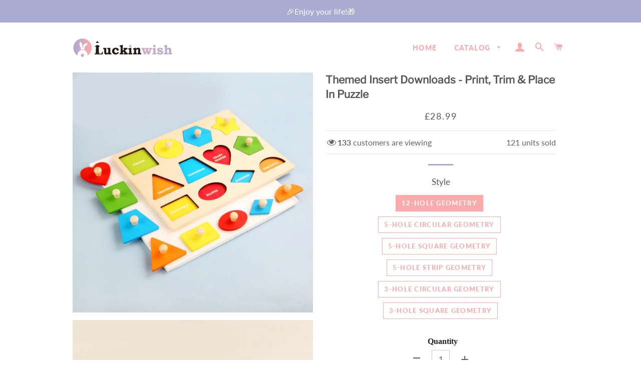

--- FILE ---
content_type: text/html; charset=utf-8
request_url: https://www.luckinwish.co.uk/products/themed-insert-downloads-print-trim-place-in-puzzle
body_size: 27865
content:
<!doctype html>
<html class="no-js" lang="en">
<head>

  <!-- Basic page needs ================================================== -->
  <meta charset="utf-8">
  <meta http-equiv="X-UA-Compatible" content="IE=edge,chrome=1">
  <meta name="google-site-verification" content="QKgfiMH1_hqkVoff4qVy7YdKZvPCCYAB7Bh12HZFp1Y" />
  <meta name="google-site-verification" content="gRMcVQhB71R2OkLpccmT2_44g60rZAPIShmn75Oawic" />
 

  <!-- Google Tag Manager -->
<script>(function(w,d,s,l,i){w[l]=w[l]||[];w[l].push({'gtm.start':
new Date().getTime(),event:'gtm.js'});var f=d.getElementsByTagName(s)[0],
j=d.createElement(s),dl=l!='dataLayer'?'&l='+l:'';j.async=true;j.src=
'https://www.googletagmanager.com/gtm.js?id='+i+dl;f.parentNode.insertBefore(j,f);
})(window,document,'script','dataLayer','GTM-N79F6X6T');</script>
<!-- End Google Tag Manager -->
  
  

  
    <link rel="shortcut icon" href="//www.luckinwish.co.uk/cdn/shop/files/32_png_32x32.png?v=1653703011" type="image/png" />
  

  <!-- Title and description ================================================== -->
  <title>
  Themed Insert Downloads - Print, Trim &amp; Place In Puzzle &ndash; luckinwish
  </title>

  
  <meta name="description" content="FEATURES 【AWESOME GIFTS IDEA FOR KIDS】Create fun time with this peg board in sorting shapes, learning numbers and wodrs. Great gift idea and educational toys for 3 year olds kids. Playing this wooden counting, sorting, stacking toy can keep your children busy and get them off electronics. The puzzles for toddlers are g">
  

  <!-- Helpers ================================================== -->
  <!-- /snippets/social-meta-tags.liquid -->




<meta property="og:site_name" content="luckinwish">
<meta property="og:url" content="https://www.luckinwish.co.uk/products/themed-insert-downloads-print-trim-place-in-puzzle">
<meta property="og:title" content="Themed Insert Downloads - Print, Trim & Place In Puzzle">
<meta property="og:type" content="product">
<meta property="og:description" content="FEATURES 【AWESOME GIFTS IDEA FOR KIDS】Create fun time with this peg board in sorting shapes, learning numbers and wodrs. Great gift idea and educational toys for 3 year olds kids. Playing this wooden counting, sorting, stacking toy can keep your children busy and get them off electronics. The puzzles for toddlers are g">

  <meta property="og:price:amount" content="23.99">
  <meta property="og:price:currency" content="GBP">

<meta property="og:image" content="http://www.luckinwish.co.uk/cdn/shop/products/1_e8920ea9-ef47-4d4f-9681-5122b6b5fea1_1200x1200.jpg?v=1653718727"><meta property="og:image" content="http://www.luckinwish.co.uk/cdn/shop/products/2_5a67b5aa-fc22-429c-bce0-974825dcfd4d_1200x1200.jpg?v=1653718727"><meta property="og:image" content="http://www.luckinwish.co.uk/cdn/shop/products/3_2dfafbfe-ca0f-4410-ae9a-4596c7d343dc_1200x1200.jpg?v=1653718727">
<meta property="og:image:secure_url" content="https://www.luckinwish.co.uk/cdn/shop/products/1_e8920ea9-ef47-4d4f-9681-5122b6b5fea1_1200x1200.jpg?v=1653718727"><meta property="og:image:secure_url" content="https://www.luckinwish.co.uk/cdn/shop/products/2_5a67b5aa-fc22-429c-bce0-974825dcfd4d_1200x1200.jpg?v=1653718727"><meta property="og:image:secure_url" content="https://www.luckinwish.co.uk/cdn/shop/products/3_2dfafbfe-ca0f-4410-ae9a-4596c7d343dc_1200x1200.jpg?v=1653718727">


<meta name="twitter:card" content="summary_large_image">
<meta name="twitter:title" content="Themed Insert Downloads - Print, Trim & Place In Puzzle">
<meta name="twitter:description" content="FEATURES 【AWESOME GIFTS IDEA FOR KIDS】Create fun time with this peg board in sorting shapes, learning numbers and wodrs. Great gift idea and educational toys for 3 year olds kids. Playing this wooden counting, sorting, stacking toy can keep your children busy and get them off electronics. The puzzles for toddlers are g">

  <link rel="canonical" href="https://www.luckinwish.co.uk/products/themed-insert-downloads-print-trim-place-in-puzzle">
  <meta name="viewport" content="width=device-width,initial-scale=1,shrink-to-fit=no">
  <meta name="theme-color" content="#4587bd">

  <!-- CSS ================================================== -->
  
  <link href="//www.luckinwish.co.uk/cdn/shop/t/5/assets/timber.scss.css?v=100216522653041641861759332402" rel="stylesheet" type="text/css" media="all" />
  <link href="//www.luckinwish.co.uk/cdn/shop/t/5/assets/theme.scss.css?v=12547822384958562161759332402" rel="stylesheet" type="text/css" media="all" />
 
    
  
        
<!-- Sections ================================================== -->
  <script>
    window.theme = window.theme || {};
    theme.strings = {
      zoomClose: "Close (Esc)",
      zoomPrev: "Previous (Left arrow key)",
      zoomNext: "Next (Right arrow key)",
      moneyFormat: "£{{amount}}",
      addressError: "Error looking up that address",
      addressNoResults: "No results for that address",
      addressQueryLimit: "You have exceeded the Google API usage limit. Consider upgrading to a \u003ca href=\"https:\/\/developers.google.com\/maps\/premium\/usage-limits\"\u003ePremium Plan\u003c\/a\u003e.",
      authError: "There was a problem authenticating your Google Maps account.",
      cartEmpty: "Your cart is currently empty.",
      cartCookie: "Enable cookies to use the shopping cart",
      cartSavings: "You're saving [savings]"
    };
    theme.settings = {
      cartType: "page",
      gridType: "collage"
    };
  </script>

  <script src="//www.luckinwish.co.uk/cdn/shop/t/5/assets/jquery-2.2.3.min.js?v=58211863146907186831714375141" type="text/javascript"></script>
  
  
  
  <script src="//www.luckinwish.co.uk/cdn/shop/t/5/assets/lazysizes.min.js?v=155223123402716617051714375141" async="async"></script>

  <script src="//www.luckinwish.co.uk/cdn/shop/t/5/assets/theme.js?v=127209600260264036111714376718" defer="defer"></script>

   

  <!-- Header hook for plugins ================================================== -->
  <script>window.performance && window.performance.mark && window.performance.mark('shopify.content_for_header.start');</script><meta id="shopify-digital-wallet" name="shopify-digital-wallet" content="/58490486884/digital_wallets/dialog">
<meta name="shopify-checkout-api-token" content="ac0fafe807cf7203e68ed17d13601ebf">
<meta id="in-context-paypal-metadata" data-shop-id="58490486884" data-venmo-supported="false" data-environment="production" data-locale="en_US" data-paypal-v4="true" data-currency="GBP">
<link rel="alternate" type="application/json+oembed" href="https://www.luckinwish.co.uk/products/themed-insert-downloads-print-trim-place-in-puzzle.oembed">
<script async="async" src="/checkouts/internal/preloads.js?locale=en-GB"></script>
<script id="shopify-features" type="application/json">{"accessToken":"ac0fafe807cf7203e68ed17d13601ebf","betas":["rich-media-storefront-analytics"],"domain":"www.luckinwish.co.uk","predictiveSearch":true,"shopId":58490486884,"locale":"en"}</script>
<script>var Shopify = Shopify || {};
Shopify.shop = "luckinwish.myshopify.com";
Shopify.locale = "en";
Shopify.currency = {"active":"GBP","rate":"1.0"};
Shopify.country = "GB";
Shopify.theme = {"name":"0429 + LP模板","id":134588825700,"schema_name":"Brooklyn","schema_version":"15.2.0","theme_store_id":null,"role":"main"};
Shopify.theme.handle = "null";
Shopify.theme.style = {"id":null,"handle":null};
Shopify.cdnHost = "www.luckinwish.co.uk/cdn";
Shopify.routes = Shopify.routes || {};
Shopify.routes.root = "/";</script>
<script type="module">!function(o){(o.Shopify=o.Shopify||{}).modules=!0}(window);</script>
<script>!function(o){function n(){var o=[];function n(){o.push(Array.prototype.slice.apply(arguments))}return n.q=o,n}var t=o.Shopify=o.Shopify||{};t.loadFeatures=n(),t.autoloadFeatures=n()}(window);</script>
<script id="shop-js-analytics" type="application/json">{"pageType":"product"}</script>
<script defer="defer" async type="module" src="//www.luckinwish.co.uk/cdn/shopifycloud/shop-js/modules/v2/client.init-shop-cart-sync_BT-GjEfc.en.esm.js"></script>
<script defer="defer" async type="module" src="//www.luckinwish.co.uk/cdn/shopifycloud/shop-js/modules/v2/chunk.common_D58fp_Oc.esm.js"></script>
<script defer="defer" async type="module" src="//www.luckinwish.co.uk/cdn/shopifycloud/shop-js/modules/v2/chunk.modal_xMitdFEc.esm.js"></script>
<script type="module">
  await import("//www.luckinwish.co.uk/cdn/shopifycloud/shop-js/modules/v2/client.init-shop-cart-sync_BT-GjEfc.en.esm.js");
await import("//www.luckinwish.co.uk/cdn/shopifycloud/shop-js/modules/v2/chunk.common_D58fp_Oc.esm.js");
await import("//www.luckinwish.co.uk/cdn/shopifycloud/shop-js/modules/v2/chunk.modal_xMitdFEc.esm.js");

  window.Shopify.SignInWithShop?.initShopCartSync?.({"fedCMEnabled":true,"windoidEnabled":true});

</script>
<script>(function() {
  var isLoaded = false;
  function asyncLoad() {
    if (isLoaded) return;
    isLoaded = true;
    var urls = ["https:\/\/mds.oceanpayment.com\/assets\/shopifylogo\/visa,mastercard,maestro,jcb,american_express,diners_club,discover.js?shop=luckinwish.myshopify.com"];
    for (var i = 0; i < urls.length; i++) {
      var s = document.createElement('script');
      s.type = 'text/javascript';
      s.async = true;
      s.src = urls[i];
      var x = document.getElementsByTagName('script')[0];
      x.parentNode.insertBefore(s, x);
    }
  };
  if(window.attachEvent) {
    window.attachEvent('onload', asyncLoad);
  } else {
    window.addEventListener('load', asyncLoad, false);
  }
})();</script>
<script id="__st">var __st={"a":58490486884,"offset":-21600,"reqid":"39df07a4-c3a8-4e95-817c-273c1d515a12-1769234251","pageurl":"www.luckinwish.co.uk\/products\/themed-insert-downloads-print-trim-place-in-puzzle","u":"bfac03a5ede3","p":"product","rtyp":"product","rid":6849824030820};</script>
<script>window.ShopifyPaypalV4VisibilityTracking = true;</script>
<script id="captcha-bootstrap">!function(){'use strict';const t='contact',e='account',n='new_comment',o=[[t,t],['blogs',n],['comments',n],[t,'customer']],c=[[e,'customer_login'],[e,'guest_login'],[e,'recover_customer_password'],[e,'create_customer']],r=t=>t.map((([t,e])=>`form[action*='/${t}']:not([data-nocaptcha='true']) input[name='form_type'][value='${e}']`)).join(','),a=t=>()=>t?[...document.querySelectorAll(t)].map((t=>t.form)):[];function s(){const t=[...o],e=r(t);return a(e)}const i='password',u='form_key',d=['recaptcha-v3-token','g-recaptcha-response','h-captcha-response',i],f=()=>{try{return window.sessionStorage}catch{return}},m='__shopify_v',_=t=>t.elements[u];function p(t,e,n=!1){try{const o=window.sessionStorage,c=JSON.parse(o.getItem(e)),{data:r}=function(t){const{data:e,action:n}=t;return t[m]||n?{data:e,action:n}:{data:t,action:n}}(c);for(const[e,n]of Object.entries(r))t.elements[e]&&(t.elements[e].value=n);n&&o.removeItem(e)}catch(o){console.error('form repopulation failed',{error:o})}}const l='form_type',E='cptcha';function T(t){t.dataset[E]=!0}const w=window,h=w.document,L='Shopify',v='ce_forms',y='captcha';let A=!1;((t,e)=>{const n=(g='f06e6c50-85a8-45c8-87d0-21a2b65856fe',I='https://cdn.shopify.com/shopifycloud/storefront-forms-hcaptcha/ce_storefront_forms_captcha_hcaptcha.v1.5.2.iife.js',D={infoText:'Protected by hCaptcha',privacyText:'Privacy',termsText:'Terms'},(t,e,n)=>{const o=w[L][v],c=o.bindForm;if(c)return c(t,g,e,D).then(n);var r;o.q.push([[t,g,e,D],n]),r=I,A||(h.body.append(Object.assign(h.createElement('script'),{id:'captcha-provider',async:!0,src:r})),A=!0)});var g,I,D;w[L]=w[L]||{},w[L][v]=w[L][v]||{},w[L][v].q=[],w[L][y]=w[L][y]||{},w[L][y].protect=function(t,e){n(t,void 0,e),T(t)},Object.freeze(w[L][y]),function(t,e,n,w,h,L){const[v,y,A,g]=function(t,e,n){const i=e?o:[],u=t?c:[],d=[...i,...u],f=r(d),m=r(i),_=r(d.filter((([t,e])=>n.includes(e))));return[a(f),a(m),a(_),s()]}(w,h,L),I=t=>{const e=t.target;return e instanceof HTMLFormElement?e:e&&e.form},D=t=>v().includes(t);t.addEventListener('submit',(t=>{const e=I(t);if(!e)return;const n=D(e)&&!e.dataset.hcaptchaBound&&!e.dataset.recaptchaBound,o=_(e),c=g().includes(e)&&(!o||!o.value);(n||c)&&t.preventDefault(),c&&!n&&(function(t){try{if(!f())return;!function(t){const e=f();if(!e)return;const n=_(t);if(!n)return;const o=n.value;o&&e.removeItem(o)}(t);const e=Array.from(Array(32),(()=>Math.random().toString(36)[2])).join('');!function(t,e){_(t)||t.append(Object.assign(document.createElement('input'),{type:'hidden',name:u})),t.elements[u].value=e}(t,e),function(t,e){const n=f();if(!n)return;const o=[...t.querySelectorAll(`input[type='${i}']`)].map((({name:t})=>t)),c=[...d,...o],r={};for(const[a,s]of new FormData(t).entries())c.includes(a)||(r[a]=s);n.setItem(e,JSON.stringify({[m]:1,action:t.action,data:r}))}(t,e)}catch(e){console.error('failed to persist form',e)}}(e),e.submit())}));const S=(t,e)=>{t&&!t.dataset[E]&&(n(t,e.some((e=>e===t))),T(t))};for(const o of['focusin','change'])t.addEventListener(o,(t=>{const e=I(t);D(e)&&S(e,y())}));const B=e.get('form_key'),M=e.get(l),P=B&&M;t.addEventListener('DOMContentLoaded',(()=>{const t=y();if(P)for(const e of t)e.elements[l].value===M&&p(e,B);[...new Set([...A(),...v().filter((t=>'true'===t.dataset.shopifyCaptcha))])].forEach((e=>S(e,t)))}))}(h,new URLSearchParams(w.location.search),n,t,e,['guest_login'])})(!0,!0)}();</script>
<script integrity="sha256-4kQ18oKyAcykRKYeNunJcIwy7WH5gtpwJnB7kiuLZ1E=" data-source-attribution="shopify.loadfeatures" defer="defer" src="//www.luckinwish.co.uk/cdn/shopifycloud/storefront/assets/storefront/load_feature-a0a9edcb.js" crossorigin="anonymous"></script>
<script data-source-attribution="shopify.dynamic_checkout.dynamic.init">var Shopify=Shopify||{};Shopify.PaymentButton=Shopify.PaymentButton||{isStorefrontPortableWallets:!0,init:function(){window.Shopify.PaymentButton.init=function(){};var t=document.createElement("script");t.src="https://www.luckinwish.co.uk/cdn/shopifycloud/portable-wallets/latest/portable-wallets.en.js",t.type="module",document.head.appendChild(t)}};
</script>
<script data-source-attribution="shopify.dynamic_checkout.buyer_consent">
  function portableWalletsHideBuyerConsent(e){var t=document.getElementById("shopify-buyer-consent"),n=document.getElementById("shopify-subscription-policy-button");t&&n&&(t.classList.add("hidden"),t.setAttribute("aria-hidden","true"),n.removeEventListener("click",e))}function portableWalletsShowBuyerConsent(e){var t=document.getElementById("shopify-buyer-consent"),n=document.getElementById("shopify-subscription-policy-button");t&&n&&(t.classList.remove("hidden"),t.removeAttribute("aria-hidden"),n.addEventListener("click",e))}window.Shopify?.PaymentButton&&(window.Shopify.PaymentButton.hideBuyerConsent=portableWalletsHideBuyerConsent,window.Shopify.PaymentButton.showBuyerConsent=portableWalletsShowBuyerConsent);
</script>
<script data-source-attribution="shopify.dynamic_checkout.cart.bootstrap">document.addEventListener("DOMContentLoaded",(function(){function t(){return document.querySelector("shopify-accelerated-checkout-cart, shopify-accelerated-checkout")}if(t())Shopify.PaymentButton.init();else{new MutationObserver((function(e,n){t()&&(Shopify.PaymentButton.init(),n.disconnect())})).observe(document.body,{childList:!0,subtree:!0})}}));
</script>
<script id='scb4127' type='text/javascript' async='' src='https://www.luckinwish.co.uk/cdn/shopifycloud/privacy-banner/storefront-banner.js'></script><link id="shopify-accelerated-checkout-styles" rel="stylesheet" media="screen" href="https://www.luckinwish.co.uk/cdn/shopifycloud/portable-wallets/latest/accelerated-checkout-backwards-compat.css" crossorigin="anonymous">
<style id="shopify-accelerated-checkout-cart">
        #shopify-buyer-consent {
  margin-top: 1em;
  display: inline-block;
  width: 100%;
}

#shopify-buyer-consent.hidden {
  display: none;
}

#shopify-subscription-policy-button {
  background: none;
  border: none;
  padding: 0;
  text-decoration: underline;
  font-size: inherit;
  cursor: pointer;
}

#shopify-subscription-policy-button::before {
  box-shadow: none;
}

      </style>

<script>window.performance && window.performance.mark && window.performance.mark('shopify.content_for_header.end');</script>
   <script src="//www.luckinwish.co.uk/cdn/shop/t/5/assets/saker.js?v=176598517740557200571714375141" type="text/javascript"></script>

  <script src="//www.luckinwish.co.uk/cdn/shop/t/5/assets/modernizr.min.js?v=21391054748206432451714375141" type="text/javascript"></script>

  
  
 <script>
if(document.location.href.indexOf('?sort_by=best-selling') > -1) { 
var url = document.location.href;
document.location.href = url.replace("?sort_by=best-selling","");
}
if(document.location.href.indexOf('?sort_by=created-descending') > -1) { 
var url = document.location.href;
document.location.href = url.replace("?sort_by=created-descending","");
} 
if(document.location.href.indexOf('?sort_by=manual') > -1) { 
var url = document.location.href;
document.location.href = url.replace("?sort_by=manual","");
} 
if(document.location.href.indexOf('?sort_by=title-descending') > -1) { 
var url = document.location.href;
document.location.href = url.replace("?sort_by=title-descending","");
} 
if(document.location.href.indexOf('?sort_by=price-ascending') > -1) { 
var url = document.location.href;
document.location.href = url.replace("?sort_by=price-ascending","");
} 
if(document.location.href.indexOf('?sort_by=price-descending') > -1) { 
var url = document.location.href;
document.location.href = url.replace("?sort_by=price-descending","");
} 
if(document.location.href.indexOf('?sort_by=created-ascending') > -1) { 
var url = document.location.href;
document.location.href = url.replace("?sort_by=created-ascending","");
} 
if(document.location.href.indexOf('?sort_by=title-ascending') > -1) { 
var url = document.location.href;
document.location.href = url.replace("?sort_by=title-ascending","");
} 
if(document.location.href.indexOf('&sort_by=best-selling') > -1) { 
var url = document.location.href;
document.location.href = url.replace("&sort_by=best-selling","");
}
if(document.location.href.indexOf('&sort_by=created-descending') > -1) { 
var url = document.location.href;
document.location.href = url.replace("&sort_by=created-descending","");
} 
if(document.location.href.indexOf('&sort_by=manual') > -1) { 
var url = document.location.href;
document.location.href = url.replace("&sort_by=manual","");
} 
if(document.location.href.indexOf('&sort_by=title-descending') > -1) { 
var url = document.location.href;
document.location.href = url.replace("&sort_by=title-descending","");
} 
if(document.location.href.indexOf('&sort_by=price-ascending') > -1) { 
var url = document.location.href;
document.location.href = url.replace("&sort_by=price-ascending","");
} 
if(document.location.href.indexOf('&sort_by=price-descending') > -1) { 
var url = document.location.href;
document.location.href = url.replace("&sort_by=price-descending","");
} 
if(document.location.href.indexOf('&sort_by=created-ascending') > -1) { 
var url = document.location.href;
document.location.href = url.replace("&sort_by=created-ascending","");
} 
if(document.location.href.indexOf('&sort_by=title-ascending') > -1) { 
var url = document.location.href;
document.location.href = url.replace("&sort_by=title-ascending","");
}   
</script>
  <!-- Global site tag (gtag.js) - Google Ads: 679428534 -->
<script async src="https://www.googletagmanager.com/gtag/js?id=AW-679428534"></script>
  <script async src="https://www.googletagmanager.com/gtag/js?id=AW-786004873"></script>
<script>
  window.dataLayer = window.dataLayer || [];
  function gtag(){dataLayer.push(arguments);}
  gtag('js', new Date());

  gtag('config', 'AW-679428534');gtag('config', 'AW-786004873');
</script>
  
  

<!-- "snippets/pagefly-header.liquid" was not rendered, the associated app was uninstalled -->

	<script>var loox_global_hash = '1745948349447';</script><style>.loox-reviews-default { max-width: 1200px; margin: 0 auto; }.loox-rating .loox-icon { color:#edcb32; }
:root { --lxs-rating-icon-color: #edcb32; }</style>
<script src="https://cdn.shopify.com/extensions/019b8d54-2388-79d8-becc-d32a3afe2c7a/omnisend-50/assets/omnisend-in-shop.js" type="text/javascript" defer="defer"></script>
<link href="https://monorail-edge.shopifysvc.com" rel="dns-prefetch">
<script>(function(){if ("sendBeacon" in navigator && "performance" in window) {try {var session_token_from_headers = performance.getEntriesByType('navigation')[0].serverTiming.find(x => x.name == '_s').description;} catch {var session_token_from_headers = undefined;}var session_cookie_matches = document.cookie.match(/_shopify_s=([^;]*)/);var session_token_from_cookie = session_cookie_matches && session_cookie_matches.length === 2 ? session_cookie_matches[1] : "";var session_token = session_token_from_headers || session_token_from_cookie || "";function handle_abandonment_event(e) {var entries = performance.getEntries().filter(function(entry) {return /monorail-edge.shopifysvc.com/.test(entry.name);});if (!window.abandonment_tracked && entries.length === 0) {window.abandonment_tracked = true;var currentMs = Date.now();var navigation_start = performance.timing.navigationStart;var payload = {shop_id: 58490486884,url: window.location.href,navigation_start,duration: currentMs - navigation_start,session_token,page_type: "product"};window.navigator.sendBeacon("https://monorail-edge.shopifysvc.com/v1/produce", JSON.stringify({schema_id: "online_store_buyer_site_abandonment/1.1",payload: payload,metadata: {event_created_at_ms: currentMs,event_sent_at_ms: currentMs}}));}}window.addEventListener('pagehide', handle_abandonment_event);}}());</script>
<script id="web-pixels-manager-setup">(function e(e,d,r,n,o){if(void 0===o&&(o={}),!Boolean(null===(a=null===(i=window.Shopify)||void 0===i?void 0:i.analytics)||void 0===a?void 0:a.replayQueue)){var i,a;window.Shopify=window.Shopify||{};var t=window.Shopify;t.analytics=t.analytics||{};var s=t.analytics;s.replayQueue=[],s.publish=function(e,d,r){return s.replayQueue.push([e,d,r]),!0};try{self.performance.mark("wpm:start")}catch(e){}var l=function(){var e={modern:/Edge?\/(1{2}[4-9]|1[2-9]\d|[2-9]\d{2}|\d{4,})\.\d+(\.\d+|)|Firefox\/(1{2}[4-9]|1[2-9]\d|[2-9]\d{2}|\d{4,})\.\d+(\.\d+|)|Chrom(ium|e)\/(9{2}|\d{3,})\.\d+(\.\d+|)|(Maci|X1{2}).+ Version\/(15\.\d+|(1[6-9]|[2-9]\d|\d{3,})\.\d+)([,.]\d+|)( \(\w+\)|)( Mobile\/\w+|) Safari\/|Chrome.+OPR\/(9{2}|\d{3,})\.\d+\.\d+|(CPU[ +]OS|iPhone[ +]OS|CPU[ +]iPhone|CPU IPhone OS|CPU iPad OS)[ +]+(15[._]\d+|(1[6-9]|[2-9]\d|\d{3,})[._]\d+)([._]\d+|)|Android:?[ /-](13[3-9]|1[4-9]\d|[2-9]\d{2}|\d{4,})(\.\d+|)(\.\d+|)|Android.+Firefox\/(13[5-9]|1[4-9]\d|[2-9]\d{2}|\d{4,})\.\d+(\.\d+|)|Android.+Chrom(ium|e)\/(13[3-9]|1[4-9]\d|[2-9]\d{2}|\d{4,})\.\d+(\.\d+|)|SamsungBrowser\/([2-9]\d|\d{3,})\.\d+/,legacy:/Edge?\/(1[6-9]|[2-9]\d|\d{3,})\.\d+(\.\d+|)|Firefox\/(5[4-9]|[6-9]\d|\d{3,})\.\d+(\.\d+|)|Chrom(ium|e)\/(5[1-9]|[6-9]\d|\d{3,})\.\d+(\.\d+|)([\d.]+$|.*Safari\/(?![\d.]+ Edge\/[\d.]+$))|(Maci|X1{2}).+ Version\/(10\.\d+|(1[1-9]|[2-9]\d|\d{3,})\.\d+)([,.]\d+|)( \(\w+\)|)( Mobile\/\w+|) Safari\/|Chrome.+OPR\/(3[89]|[4-9]\d|\d{3,})\.\d+\.\d+|(CPU[ +]OS|iPhone[ +]OS|CPU[ +]iPhone|CPU IPhone OS|CPU iPad OS)[ +]+(10[._]\d+|(1[1-9]|[2-9]\d|\d{3,})[._]\d+)([._]\d+|)|Android:?[ /-](13[3-9]|1[4-9]\d|[2-9]\d{2}|\d{4,})(\.\d+|)(\.\d+|)|Mobile Safari.+OPR\/([89]\d|\d{3,})\.\d+\.\d+|Android.+Firefox\/(13[5-9]|1[4-9]\d|[2-9]\d{2}|\d{4,})\.\d+(\.\d+|)|Android.+Chrom(ium|e)\/(13[3-9]|1[4-9]\d|[2-9]\d{2}|\d{4,})\.\d+(\.\d+|)|Android.+(UC? ?Browser|UCWEB|U3)[ /]?(15\.([5-9]|\d{2,})|(1[6-9]|[2-9]\d|\d{3,})\.\d+)\.\d+|SamsungBrowser\/(5\.\d+|([6-9]|\d{2,})\.\d+)|Android.+MQ{2}Browser\/(14(\.(9|\d{2,})|)|(1[5-9]|[2-9]\d|\d{3,})(\.\d+|))(\.\d+|)|K[Aa][Ii]OS\/(3\.\d+|([4-9]|\d{2,})\.\d+)(\.\d+|)/},d=e.modern,r=e.legacy,n=navigator.userAgent;return n.match(d)?"modern":n.match(r)?"legacy":"unknown"}(),u="modern"===l?"modern":"legacy",c=(null!=n?n:{modern:"",legacy:""})[u],f=function(e){return[e.baseUrl,"/wpm","/b",e.hashVersion,"modern"===e.buildTarget?"m":"l",".js"].join("")}({baseUrl:d,hashVersion:r,buildTarget:u}),m=function(e){var d=e.version,r=e.bundleTarget,n=e.surface,o=e.pageUrl,i=e.monorailEndpoint;return{emit:function(e){var a=e.status,t=e.errorMsg,s=(new Date).getTime(),l=JSON.stringify({metadata:{event_sent_at_ms:s},events:[{schema_id:"web_pixels_manager_load/3.1",payload:{version:d,bundle_target:r,page_url:o,status:a,surface:n,error_msg:t},metadata:{event_created_at_ms:s}}]});if(!i)return console&&console.warn&&console.warn("[Web Pixels Manager] No Monorail endpoint provided, skipping logging."),!1;try{return self.navigator.sendBeacon.bind(self.navigator)(i,l)}catch(e){}var u=new XMLHttpRequest;try{return u.open("POST",i,!0),u.setRequestHeader("Content-Type","text/plain"),u.send(l),!0}catch(e){return console&&console.warn&&console.warn("[Web Pixels Manager] Got an unhandled error while logging to Monorail."),!1}}}}({version:r,bundleTarget:l,surface:e.surface,pageUrl:self.location.href,monorailEndpoint:e.monorailEndpoint});try{o.browserTarget=l,function(e){var d=e.src,r=e.async,n=void 0===r||r,o=e.onload,i=e.onerror,a=e.sri,t=e.scriptDataAttributes,s=void 0===t?{}:t,l=document.createElement("script"),u=document.querySelector("head"),c=document.querySelector("body");if(l.async=n,l.src=d,a&&(l.integrity=a,l.crossOrigin="anonymous"),s)for(var f in s)if(Object.prototype.hasOwnProperty.call(s,f))try{l.dataset[f]=s[f]}catch(e){}if(o&&l.addEventListener("load",o),i&&l.addEventListener("error",i),u)u.appendChild(l);else{if(!c)throw new Error("Did not find a head or body element to append the script");c.appendChild(l)}}({src:f,async:!0,onload:function(){if(!function(){var e,d;return Boolean(null===(d=null===(e=window.Shopify)||void 0===e?void 0:e.analytics)||void 0===d?void 0:d.initialized)}()){var d=window.webPixelsManager.init(e)||void 0;if(d){var r=window.Shopify.analytics;r.replayQueue.forEach((function(e){var r=e[0],n=e[1],o=e[2];d.publishCustomEvent(r,n,o)})),r.replayQueue=[],r.publish=d.publishCustomEvent,r.visitor=d.visitor,r.initialized=!0}}},onerror:function(){return m.emit({status:"failed",errorMsg:"".concat(f," has failed to load")})},sri:function(e){var d=/^sha384-[A-Za-z0-9+/=]+$/;return"string"==typeof e&&d.test(e)}(c)?c:"",scriptDataAttributes:o}),m.emit({status:"loading"})}catch(e){m.emit({status:"failed",errorMsg:(null==e?void 0:e.message)||"Unknown error"})}}})({shopId: 58490486884,storefrontBaseUrl: "https://www.luckinwish.co.uk",extensionsBaseUrl: "https://extensions.shopifycdn.com/cdn/shopifycloud/web-pixels-manager",monorailEndpoint: "https://monorail-edge.shopifysvc.com/unstable/produce_batch",surface: "storefront-renderer",enabledBetaFlags: ["2dca8a86"],webPixelsConfigList: [{"id":"355926116","configuration":"{\"pixel_id\":\"710268913255030\",\"pixel_type\":\"facebook_pixel\",\"metaapp_system_user_token\":\"-\"}","eventPayloadVersion":"v1","runtimeContext":"OPEN","scriptVersion":"ca16bc87fe92b6042fbaa3acc2fbdaa6","type":"APP","apiClientId":2329312,"privacyPurposes":["ANALYTICS","MARKETING","SALE_OF_DATA"],"dataSharingAdjustments":{"protectedCustomerApprovalScopes":["read_customer_address","read_customer_email","read_customer_name","read_customer_personal_data","read_customer_phone"]}},{"id":"133431396","configuration":"{\"apiURL\":\"https:\/\/api.omnisend.com\",\"appURL\":\"https:\/\/app.omnisend.com\",\"brandID\":\"637c2ca42886440738affce4\",\"trackingURL\":\"https:\/\/wt.omnisendlink.com\"}","eventPayloadVersion":"v1","runtimeContext":"STRICT","scriptVersion":"aa9feb15e63a302383aa48b053211bbb","type":"APP","apiClientId":186001,"privacyPurposes":["ANALYTICS","MARKETING","SALE_OF_DATA"],"dataSharingAdjustments":{"protectedCustomerApprovalScopes":["read_customer_address","read_customer_email","read_customer_name","read_customer_personal_data","read_customer_phone"]}},{"id":"45416548","eventPayloadVersion":"1","runtimeContext":"LAX","scriptVersion":"1","type":"CUSTOM","privacyPurposes":["SALE_OF_DATA"],"name":"google ads \u0026 google consent"},{"id":"131334510","eventPayloadVersion":"1","runtimeContext":"LAX","scriptVersion":"2","type":"CUSTOM","privacyPurposes":["SALE_OF_DATA"],"name":"Signal Gateway Pixel"},{"id":"shopify-app-pixel","configuration":"{}","eventPayloadVersion":"v1","runtimeContext":"STRICT","scriptVersion":"0450","apiClientId":"shopify-pixel","type":"APP","privacyPurposes":["ANALYTICS","MARKETING"]},{"id":"shopify-custom-pixel","eventPayloadVersion":"v1","runtimeContext":"LAX","scriptVersion":"0450","apiClientId":"shopify-pixel","type":"CUSTOM","privacyPurposes":["ANALYTICS","MARKETING"]}],isMerchantRequest: false,initData: {"shop":{"name":"luckinwish","paymentSettings":{"currencyCode":"GBP"},"myshopifyDomain":"luckinwish.myshopify.com","countryCode":"BR","storefrontUrl":"https:\/\/www.luckinwish.co.uk"},"customer":null,"cart":null,"checkout":null,"productVariants":[{"price":{"amount":28.99,"currencyCode":"GBP"},"product":{"title":"Themed Insert Downloads - Print, Trim \u0026 Place In Puzzle","vendor":"Yochoos","id":"6849824030820","untranslatedTitle":"Themed Insert Downloads - Print, Trim \u0026 Place In Puzzle","url":"\/products\/themed-insert-downloads-print-trim-place-in-puzzle","type":""},"id":"40209098211428","image":{"src":"\/\/www.luckinwish.co.uk\/cdn\/shop\/products\/1_e8920ea9-ef47-4d4f-9681-5122b6b5fea1.jpg?v=1653718727"},"sku":"TY24445-X19855","title":"12-hole geometry","untranslatedTitle":"12-hole geometry"},{"price":{"amount":26.99,"currencyCode":"GBP"},"product":{"title":"Themed Insert Downloads - Print, Trim \u0026 Place In Puzzle","vendor":"Yochoos","id":"6849824030820","untranslatedTitle":"Themed Insert Downloads - Print, Trim \u0026 Place In Puzzle","url":"\/products\/themed-insert-downloads-print-trim-place-in-puzzle","type":""},"id":"40209098244196","image":{"src":"\/\/www.luckinwish.co.uk\/cdn\/shop\/products\/2_5a67b5aa-fc22-429c-bce0-974825dcfd4d.jpg?v=1653718727"},"sku":"TY24445-X19856","title":"5-hole circular geometry","untranslatedTitle":"5-hole circular geometry"},{"price":{"amount":26.99,"currencyCode":"GBP"},"product":{"title":"Themed Insert Downloads - Print, Trim \u0026 Place In Puzzle","vendor":"Yochoos","id":"6849824030820","untranslatedTitle":"Themed Insert Downloads - Print, Trim \u0026 Place In Puzzle","url":"\/products\/themed-insert-downloads-print-trim-place-in-puzzle","type":""},"id":"40209098276964","image":{"src":"\/\/www.luckinwish.co.uk\/cdn\/shop\/products\/3_2dfafbfe-ca0f-4410-ae9a-4596c7d343dc.jpg?v=1653718727"},"sku":"TY24445-X19857","title":"5-hole square geometry","untranslatedTitle":"5-hole square geometry"},{"price":{"amount":26.99,"currencyCode":"GBP"},"product":{"title":"Themed Insert Downloads - Print, Trim \u0026 Place In Puzzle","vendor":"Yochoos","id":"6849824030820","untranslatedTitle":"Themed Insert Downloads - Print, Trim \u0026 Place In Puzzle","url":"\/products\/themed-insert-downloads-print-trim-place-in-puzzle","type":""},"id":"40209098309732","image":{"src":"\/\/www.luckinwish.co.uk\/cdn\/shop\/products\/4_d52608ca-ec43-4293-9003-44f6a318678f.jpg?v=1653718727"},"sku":"TY24445-X19860","title":"5-hole strip geometry","untranslatedTitle":"5-hole strip geometry"},{"price":{"amount":23.99,"currencyCode":"GBP"},"product":{"title":"Themed Insert Downloads - Print, Trim \u0026 Place In Puzzle","vendor":"Yochoos","id":"6849824030820","untranslatedTitle":"Themed Insert Downloads - Print, Trim \u0026 Place In Puzzle","url":"\/products\/themed-insert-downloads-print-trim-place-in-puzzle","type":""},"id":"40209098342500","image":{"src":"\/\/www.luckinwish.co.uk\/cdn\/shop\/products\/5_fdff0bb7-3a8d-454d-8102-cfd10e32b5ea.jpg?v=1653718727"},"sku":"TY24445-X19858","title":"3-hole circular geometry","untranslatedTitle":"3-hole circular geometry"},{"price":{"amount":23.99,"currencyCode":"GBP"},"product":{"title":"Themed Insert Downloads - Print, Trim \u0026 Place In Puzzle","vendor":"Yochoos","id":"6849824030820","untranslatedTitle":"Themed Insert Downloads - Print, Trim \u0026 Place In Puzzle","url":"\/products\/themed-insert-downloads-print-trim-place-in-puzzle","type":""},"id":"40209098375268","image":{"src":"\/\/www.luckinwish.co.uk\/cdn\/shop\/products\/6_84293bd0-71f2-440b-b003-effd2242706a.jpg?v=1653718727"},"sku":"TY24445-X19859","title":"3-hole square geometry","untranslatedTitle":"3-hole square geometry"}],"purchasingCompany":null},},"https://www.luckinwish.co.uk/cdn","fcfee988w5aeb613cpc8e4bc33m6693e112",{"modern":"","legacy":""},{"shopId":"58490486884","storefrontBaseUrl":"https:\/\/www.luckinwish.co.uk","extensionBaseUrl":"https:\/\/extensions.shopifycdn.com\/cdn\/shopifycloud\/web-pixels-manager","surface":"storefront-renderer","enabledBetaFlags":"[\"2dca8a86\"]","isMerchantRequest":"false","hashVersion":"fcfee988w5aeb613cpc8e4bc33m6693e112","publish":"custom","events":"[[\"page_viewed\",{}],[\"product_viewed\",{\"productVariant\":{\"price\":{\"amount\":28.99,\"currencyCode\":\"GBP\"},\"product\":{\"title\":\"Themed Insert Downloads - Print, Trim \u0026 Place In Puzzle\",\"vendor\":\"Yochoos\",\"id\":\"6849824030820\",\"untranslatedTitle\":\"Themed Insert Downloads - Print, Trim \u0026 Place In Puzzle\",\"url\":\"\/products\/themed-insert-downloads-print-trim-place-in-puzzle\",\"type\":\"\"},\"id\":\"40209098211428\",\"image\":{\"src\":\"\/\/www.luckinwish.co.uk\/cdn\/shop\/products\/1_e8920ea9-ef47-4d4f-9681-5122b6b5fea1.jpg?v=1653718727\"},\"sku\":\"TY24445-X19855\",\"title\":\"12-hole geometry\",\"untranslatedTitle\":\"12-hole geometry\"}}]]"});</script><script>
  window.ShopifyAnalytics = window.ShopifyAnalytics || {};
  window.ShopifyAnalytics.meta = window.ShopifyAnalytics.meta || {};
  window.ShopifyAnalytics.meta.currency = 'GBP';
  var meta = {"product":{"id":6849824030820,"gid":"gid:\/\/shopify\/Product\/6849824030820","vendor":"Yochoos","type":"","handle":"themed-insert-downloads-print-trim-place-in-puzzle","variants":[{"id":40209098211428,"price":2899,"name":"Themed Insert Downloads - Print, Trim \u0026 Place In Puzzle - 12-hole geometry","public_title":"12-hole geometry","sku":"TY24445-X19855"},{"id":40209098244196,"price":2699,"name":"Themed Insert Downloads - Print, Trim \u0026 Place In Puzzle - 5-hole circular geometry","public_title":"5-hole circular geometry","sku":"TY24445-X19856"},{"id":40209098276964,"price":2699,"name":"Themed Insert Downloads - Print, Trim \u0026 Place In Puzzle - 5-hole square geometry","public_title":"5-hole square geometry","sku":"TY24445-X19857"},{"id":40209098309732,"price":2699,"name":"Themed Insert Downloads - Print, Trim \u0026 Place In Puzzle - 5-hole strip geometry","public_title":"5-hole strip geometry","sku":"TY24445-X19860"},{"id":40209098342500,"price":2399,"name":"Themed Insert Downloads - Print, Trim \u0026 Place In Puzzle - 3-hole circular geometry","public_title":"3-hole circular geometry","sku":"TY24445-X19858"},{"id":40209098375268,"price":2399,"name":"Themed Insert Downloads - Print, Trim \u0026 Place In Puzzle - 3-hole square geometry","public_title":"3-hole square geometry","sku":"TY24445-X19859"}],"remote":false},"page":{"pageType":"product","resourceType":"product","resourceId":6849824030820,"requestId":"39df07a4-c3a8-4e95-817c-273c1d515a12-1769234251"}};
  for (var attr in meta) {
    window.ShopifyAnalytics.meta[attr] = meta[attr];
  }
</script>
<script class="analytics">
  (function () {
    var customDocumentWrite = function(content) {
      var jquery = null;

      if (window.jQuery) {
        jquery = window.jQuery;
      } else if (window.Checkout && window.Checkout.$) {
        jquery = window.Checkout.$;
      }

      if (jquery) {
        jquery('body').append(content);
      }
    };

    var hasLoggedConversion = function(token) {
      if (token) {
        return document.cookie.indexOf('loggedConversion=' + token) !== -1;
      }
      return false;
    }

    var setCookieIfConversion = function(token) {
      if (token) {
        var twoMonthsFromNow = new Date(Date.now());
        twoMonthsFromNow.setMonth(twoMonthsFromNow.getMonth() + 2);

        document.cookie = 'loggedConversion=' + token + '; expires=' + twoMonthsFromNow;
      }
    }

    var trekkie = window.ShopifyAnalytics.lib = window.trekkie = window.trekkie || [];
    if (trekkie.integrations) {
      return;
    }
    trekkie.methods = [
      'identify',
      'page',
      'ready',
      'track',
      'trackForm',
      'trackLink'
    ];
    trekkie.factory = function(method) {
      return function() {
        var args = Array.prototype.slice.call(arguments);
        args.unshift(method);
        trekkie.push(args);
        return trekkie;
      };
    };
    for (var i = 0; i < trekkie.methods.length; i++) {
      var key = trekkie.methods[i];
      trekkie[key] = trekkie.factory(key);
    }
    trekkie.load = function(config) {
      trekkie.config = config || {};
      trekkie.config.initialDocumentCookie = document.cookie;
      var first = document.getElementsByTagName('script')[0];
      var script = document.createElement('script');
      script.type = 'text/javascript';
      script.onerror = function(e) {
        var scriptFallback = document.createElement('script');
        scriptFallback.type = 'text/javascript';
        scriptFallback.onerror = function(error) {
                var Monorail = {
      produce: function produce(monorailDomain, schemaId, payload) {
        var currentMs = new Date().getTime();
        var event = {
          schema_id: schemaId,
          payload: payload,
          metadata: {
            event_created_at_ms: currentMs,
            event_sent_at_ms: currentMs
          }
        };
        return Monorail.sendRequest("https://" + monorailDomain + "/v1/produce", JSON.stringify(event));
      },
      sendRequest: function sendRequest(endpointUrl, payload) {
        // Try the sendBeacon API
        if (window && window.navigator && typeof window.navigator.sendBeacon === 'function' && typeof window.Blob === 'function' && !Monorail.isIos12()) {
          var blobData = new window.Blob([payload], {
            type: 'text/plain'
          });

          if (window.navigator.sendBeacon(endpointUrl, blobData)) {
            return true;
          } // sendBeacon was not successful

        } // XHR beacon

        var xhr = new XMLHttpRequest();

        try {
          xhr.open('POST', endpointUrl);
          xhr.setRequestHeader('Content-Type', 'text/plain');
          xhr.send(payload);
        } catch (e) {
          console.log(e);
        }

        return false;
      },
      isIos12: function isIos12() {
        return window.navigator.userAgent.lastIndexOf('iPhone; CPU iPhone OS 12_') !== -1 || window.navigator.userAgent.lastIndexOf('iPad; CPU OS 12_') !== -1;
      }
    };
    Monorail.produce('monorail-edge.shopifysvc.com',
      'trekkie_storefront_load_errors/1.1',
      {shop_id: 58490486884,
      theme_id: 134588825700,
      app_name: "storefront",
      context_url: window.location.href,
      source_url: "//www.luckinwish.co.uk/cdn/s/trekkie.storefront.8d95595f799fbf7e1d32231b9a28fd43b70c67d3.min.js"});

        };
        scriptFallback.async = true;
        scriptFallback.src = '//www.luckinwish.co.uk/cdn/s/trekkie.storefront.8d95595f799fbf7e1d32231b9a28fd43b70c67d3.min.js';
        first.parentNode.insertBefore(scriptFallback, first);
      };
      script.async = true;
      script.src = '//www.luckinwish.co.uk/cdn/s/trekkie.storefront.8d95595f799fbf7e1d32231b9a28fd43b70c67d3.min.js';
      first.parentNode.insertBefore(script, first);
    };
    trekkie.load(
      {"Trekkie":{"appName":"storefront","development":false,"defaultAttributes":{"shopId":58490486884,"isMerchantRequest":null,"themeId":134588825700,"themeCityHash":"9761357734388323296","contentLanguage":"en","currency":"GBP","eventMetadataId":"bb33660c-5c86-4dca-b4c5-898bf70e9383"},"isServerSideCookieWritingEnabled":true,"monorailRegion":"shop_domain","enabledBetaFlags":["65f19447"]},"Session Attribution":{},"S2S":{"facebookCapiEnabled":true,"source":"trekkie-storefront-renderer","apiClientId":580111}}
    );

    var loaded = false;
    trekkie.ready(function() {
      if (loaded) return;
      loaded = true;

      window.ShopifyAnalytics.lib = window.trekkie;

      var originalDocumentWrite = document.write;
      document.write = customDocumentWrite;
      try { window.ShopifyAnalytics.merchantGoogleAnalytics.call(this); } catch(error) {};
      document.write = originalDocumentWrite;

      window.ShopifyAnalytics.lib.page(null,{"pageType":"product","resourceType":"product","resourceId":6849824030820,"requestId":"39df07a4-c3a8-4e95-817c-273c1d515a12-1769234251","shopifyEmitted":true});

      var match = window.location.pathname.match(/checkouts\/(.+)\/(thank_you|post_purchase)/)
      var token = match? match[1]: undefined;
      if (!hasLoggedConversion(token)) {
        setCookieIfConversion(token);
        window.ShopifyAnalytics.lib.track("Viewed Product",{"currency":"GBP","variantId":40209098211428,"productId":6849824030820,"productGid":"gid:\/\/shopify\/Product\/6849824030820","name":"Themed Insert Downloads - Print, Trim \u0026 Place In Puzzle - 12-hole geometry","price":"28.99","sku":"TY24445-X19855","brand":"Yochoos","variant":"12-hole geometry","category":"","nonInteraction":true,"remote":false},undefined,undefined,{"shopifyEmitted":true});
      window.ShopifyAnalytics.lib.track("monorail:\/\/trekkie_storefront_viewed_product\/1.1",{"currency":"GBP","variantId":40209098211428,"productId":6849824030820,"productGid":"gid:\/\/shopify\/Product\/6849824030820","name":"Themed Insert Downloads - Print, Trim \u0026 Place In Puzzle - 12-hole geometry","price":"28.99","sku":"TY24445-X19855","brand":"Yochoos","variant":"12-hole geometry","category":"","nonInteraction":true,"remote":false,"referer":"https:\/\/www.luckinwish.co.uk\/products\/themed-insert-downloads-print-trim-place-in-puzzle"});
      }
    });


        var eventsListenerScript = document.createElement('script');
        eventsListenerScript.async = true;
        eventsListenerScript.src = "//www.luckinwish.co.uk/cdn/shopifycloud/storefront/assets/shop_events_listener-3da45d37.js";
        document.getElementsByTagName('head')[0].appendChild(eventsListenerScript);

})();</script>
  <script>
  if (!window.ga || (window.ga && typeof window.ga !== 'function')) {
    window.ga = function ga() {
      (window.ga.q = window.ga.q || []).push(arguments);
      if (window.Shopify && window.Shopify.analytics && typeof window.Shopify.analytics.publish === 'function') {
        window.Shopify.analytics.publish("ga_stub_called", {}, {sendTo: "google_osp_migration"});
      }
      console.error("Shopify's Google Analytics stub called with:", Array.from(arguments), "\nSee https://help.shopify.com/manual/promoting-marketing/pixels/pixel-migration#google for more information.");
    };
    if (window.Shopify && window.Shopify.analytics && typeof window.Shopify.analytics.publish === 'function') {
      window.Shopify.analytics.publish("ga_stub_initialized", {}, {sendTo: "google_osp_migration"});
    }
  }
</script>
<script
  defer
  src="https://www.luckinwish.co.uk/cdn/shopifycloud/perf-kit/shopify-perf-kit-3.0.4.min.js"
  data-application="storefront-renderer"
  data-shop-id="58490486884"
  data-render-region="gcp-us-central1"
  data-page-type="product"
  data-theme-instance-id="134588825700"
  data-theme-name="Brooklyn"
  data-theme-version="15.2.0"
  data-monorail-region="shop_domain"
  data-resource-timing-sampling-rate="10"
  data-shs="true"
  data-shs-beacon="true"
  data-shs-export-with-fetch="true"
  data-shs-logs-sample-rate="1"
  data-shs-beacon-endpoint="https://www.luckinwish.co.uk/api/collect"
></script>
</head> 


<body id="themed-insert-downloads-print-trim-amp-place-in-puzzle" class="template-product">

  
      <div id="shopify-section-header" class="shopify-section"><style data-shopify>.header-wrapper .site-nav__link,
  .header-wrapper .site-header__logo a,
  .header-wrapper .site-nav__dropdown-link,
  .header-wrapper .site-nav--has-dropdown > a.nav-focus,
  .header-wrapper .site-nav--has-dropdown.nav-hover > a,
  .header-wrapper .site-nav--has-dropdown:hover > a {
    color: #fcaaac;
  }

  .header-wrapper .site-header__logo a:hover,
  .header-wrapper .site-header__logo a:focus,
  .header-wrapper .site-nav__link:hover,
  .header-wrapper .site-nav__link:focus,
  .header-wrapper .site-nav--has-dropdown a:hover,
  .header-wrapper .site-nav--has-dropdown > a.nav-focus:hover,
  .header-wrapper .site-nav--has-dropdown > a.nav-focus:focus,
  .header-wrapper .site-nav--has-dropdown .site-nav__link:hover,
  .header-wrapper .site-nav--has-dropdown .site-nav__link:focus,
  .header-wrapper .site-nav--has-dropdown.nav-hover > a:hover,
  .header-wrapper .site-nav__dropdown a:focus {
    color: rgba(252, 170, 172, 0.75);
  }

  .header-wrapper .burger-icon,
  .header-wrapper .site-nav--has-dropdown:hover > a:before,
  .header-wrapper .site-nav--has-dropdown > a.nav-focus:before,
  .header-wrapper .site-nav--has-dropdown.nav-hover > a:before {
    background: #fcaaac;
  }

  .header-wrapper .site-nav__link:hover .burger-icon {
    background: rgba(252, 170, 172, 0.75);
  }

  .site-header__logo img {
    max-width: 200px;
  }

  @media screen and (max-width: 768px) {
    .site-header__logo img {
      max-width: 100%;
    }
  }</style>

<div data-section-id="header" data-section-type="header-section" data-template="product">
  <div id="NavDrawer" class="drawer drawer--left">
      <div class="drawer__inner drawer-left__inner">

    
      <!-- /snippets/search-bar.liquid -->





<form action="/search" method="get" class="input-group search-bar search-bar--drawer" role="search">
  
  <input type="search" name="q" value="" placeholder="Search our store" class="input-group-field" aria-label="Search our store">
  <span class="input-group-btn">
    <button type="submit" class="btn--secondary icon-fallback-text gtag-search">
      <span class="icon icon-search" aria-hidden="true"></span>
      <span class="fallback-text">Search</span>
    </button>
  </span>
</form>

    

    <ul class="mobile-nav">
      
        

          <li class="mobile-nav__item">
            <a
              href="/"
              class="mobile-nav__link"
              >
                Home
            </a>
          </li>

        
      
        
          <li class="mobile-nav__item">
            <div class="mobile-nav__has-sublist">
              <a
                href="/collections/all"
                class="mobile-nav__link"
                id="Label-2"
                >Catalog</a>
              <div class="mobile-nav__toggle">
                <button type="button" class="mobile-nav__toggle-btn icon-fallback-text" aria-controls="Linklist-2" aria-expanded="false">
                  <span class="icon-fallback-text mobile-nav__toggle-open">
                    <span class="icon icon-plus" aria-hidden="true"></span>
                    <span class="fallback-text">Expand submenu Catalog</span>
                  </span>
                  <span class="icon-fallback-text mobile-nav__toggle-close">
                    <span class="icon icon-minus" aria-hidden="true"></span>
                    <span class="fallback-text">Collapse submenu Catalog</span>
                  </span>
                </button>
              </div>
            </div>
            <ul class="mobile-nav__sublist" id="Linklist-2" aria-labelledby="Label-2" role="navigation">
              
              
                
                <li class="mobile-nav__item">
                  <div class="mobile-nav__has-sublist">
                    <a
                      href="/collections/clothing-accessories"
                      class="mobile-nav__link"
                      id="Label-2-1"
                      >
                        Clothing & Accessories
                    </a>
                    <div class="mobile-nav__toggle">
                      <button type="button" class="mobile-nav__toggle-btn icon-fallback-text" aria-controls="Linklist-2-1" aria-expanded="false">
                        <span class="icon-fallback-text mobile-nav__toggle-open">
                          <span class="icon icon-plus" aria-hidden="true"></span>
                          <span class="fallback-text">Expand submenu Catalog</span>
                        </span>
                        <span class="icon-fallback-text mobile-nav__toggle-close">
                          <span class="icon icon-minus" aria-hidden="true"></span>
                          <span class="fallback-text">Collapse submenu Catalog</span>
                        </span>
                      </button>
                    </div>
                  </div>
                  <ul class="mobile-nav__sublist mobile-nav__subsublist" id="Linklist-2-1" aria-labelledby="Label-2-1" role="navigation">
                    
                      <li class="mobile-nav__item">
                        <a
                          href="/collections/tops"
                          class="mobile-nav__link"
                          >
                            Tops
                        </a>
                      </li>
                    
                      <li class="mobile-nav__item">
                        <a
                          href="/collections/buttoms"
                          class="mobile-nav__link"
                          >
                            Buttoms
                        </a>
                      </li>
                    
                      <li class="mobile-nav__item">
                        <a
                          href="/collections/dress"
                          class="mobile-nav__link"
                          >
                            Dress
                        </a>
                      </li>
                    
                      <li class="mobile-nav__item">
                        <a
                          href="/collections/underwear-pajamas"
                          class="mobile-nav__link"
                          >
                            Underwear &amp; Pajamas
                        </a>
                      </li>
                    
                      <li class="mobile-nav__item">
                        <a
                          href="/collections/socks-others"
                          class="mobile-nav__link"
                          >
                            Socks &amp; Others
                        </a>
                      </li>
                    
                  </ul>
                </li>
                
              
                
                <li class="mobile-nav__item">
                  <div class="mobile-nav__has-sublist">
                    <a
                      href="/collections/bag-accessories"
                      class="mobile-nav__link"
                      id="Label-2-2"
                      >
                        Bag & Accessories
                    </a>
                    <div class="mobile-nav__toggle">
                      <button type="button" class="mobile-nav__toggle-btn icon-fallback-text" aria-controls="Linklist-2-2" aria-expanded="false">
                        <span class="icon-fallback-text mobile-nav__toggle-open">
                          <span class="icon icon-plus" aria-hidden="true"></span>
                          <span class="fallback-text">Expand submenu Catalog</span>
                        </span>
                        <span class="icon-fallback-text mobile-nav__toggle-close">
                          <span class="icon icon-minus" aria-hidden="true"></span>
                          <span class="fallback-text">Collapse submenu Catalog</span>
                        </span>
                      </button>
                    </div>
                  </div>
                  <ul class="mobile-nav__sublist mobile-nav__subsublist" id="Linklist-2-2" aria-labelledby="Label-2-2" role="navigation">
                    
                      <li class="mobile-nav__item">
                        <a
                          href="/collections/accessories"
                          class="mobile-nav__link"
                          >
                            Accessories
                        </a>
                      </li>
                    
                      <li class="mobile-nav__item">
                        <a
                          href="/collections/bag"
                          class="mobile-nav__link"
                          >
                            Bag
                        </a>
                      </li>
                    
                  </ul>
                </li>
                
              
                
                <li class="mobile-nav__item">
                  <div class="mobile-nav__has-sublist">
                    <a
                      href="/collections/shoes"
                      class="mobile-nav__link"
                      id="Label-2-3"
                      >
                        Shoes
                    </a>
                    <div class="mobile-nav__toggle">
                      <button type="button" class="mobile-nav__toggle-btn icon-fallback-text" aria-controls="Linklist-2-3" aria-expanded="false">
                        <span class="icon-fallback-text mobile-nav__toggle-open">
                          <span class="icon icon-plus" aria-hidden="true"></span>
                          <span class="fallback-text">Expand submenu Catalog</span>
                        </span>
                        <span class="icon-fallback-text mobile-nav__toggle-close">
                          <span class="icon icon-minus" aria-hidden="true"></span>
                          <span class="fallback-text">Collapse submenu Catalog</span>
                        </span>
                      </button>
                    </div>
                  </div>
                  <ul class="mobile-nav__sublist mobile-nav__subsublist" id="Linklist-2-3" aria-labelledby="Label-2-3" role="navigation">
                    
                      <li class="mobile-nav__item">
                        <a
                          href="/collections/sandals"
                          class="mobile-nav__link"
                          >
                            Sandals
                        </a>
                      </li>
                    
                      <li class="mobile-nav__item">
                        <a
                          href="/collections/slippers"
                          class="mobile-nav__link"
                          >
                            Slippers
                        </a>
                      </li>
                    
                      <li class="mobile-nav__item">
                        <a
                          href="/collections/boots"
                          class="mobile-nav__link"
                          >
                            Boots
                        </a>
                      </li>
                    
                      <li class="mobile-nav__item">
                        <a
                          href="/collections/casual-shoes"
                          class="mobile-nav__link"
                          >
                            Casual Shoes
                        </a>
                      </li>
                    
                      <li class="mobile-nav__item">
                        <a
                          href="/collections/sneakers"
                          class="mobile-nav__link"
                          >
                            Sneakers
                        </a>
                      </li>
                    
                  </ul>
                </li>
                
              
                
                <li class="mobile-nav__item">
                  <div class="mobile-nav__has-sublist">
                    <a
                      href="/collections/houseware"
                      class="mobile-nav__link"
                      id="Label-2-4"
                      >
                        Houseware
                    </a>
                    <div class="mobile-nav__toggle">
                      <button type="button" class="mobile-nav__toggle-btn icon-fallback-text" aria-controls="Linklist-2-4" aria-expanded="false">
                        <span class="icon-fallback-text mobile-nav__toggle-open">
                          <span class="icon icon-plus" aria-hidden="true"></span>
                          <span class="fallback-text">Expand submenu Catalog</span>
                        </span>
                        <span class="icon-fallback-text mobile-nav__toggle-close">
                          <span class="icon icon-minus" aria-hidden="true"></span>
                          <span class="fallback-text">Collapse submenu Catalog</span>
                        </span>
                      </button>
                    </div>
                  </div>
                  <ul class="mobile-nav__sublist mobile-nav__subsublist" id="Linklist-2-4" aria-labelledby="Label-2-4" role="navigation">
                    
                      <li class="mobile-nav__item">
                        <a
                          href="/collections/bathroom"
                          class="mobile-nav__link"
                          >
                            Bathroom
                        </a>
                      </li>
                    
                      <li class="mobile-nav__item">
                        <a
                          href="/collections/kitchen"
                          class="mobile-nav__link"
                          >
                            Kitchen
                        </a>
                      </li>
                    
                      <li class="mobile-nav__item">
                        <a
                          href="/collections/smart-home"
                          class="mobile-nav__link"
                          >
                            Smart Home
                        </a>
                      </li>
                    
                      <li class="mobile-nav__item">
                        <a
                          href="/collections/decoration"
                          class="mobile-nav__link"
                          >
                            Decoration
                        </a>
                      </li>
                    
                      <li class="mobile-nav__item">
                        <a
                          href="/collections/storage"
                          class="mobile-nav__link"
                          >
                            Storage
                        </a>
                      </li>
                    
                      <li class="mobile-nav__item">
                        <a
                          href="/collections/cleaning"
                          class="mobile-nav__link"
                          >
                            Cleaning
                        </a>
                      </li>
                    
                  </ul>
                </li>
                
              
                
                <li class="mobile-nav__item">
                  <div class="mobile-nav__has-sublist">
                    <a
                      href="/collections/vehicle-service"
                      class="mobile-nav__link"
                      id="Label-2-5"
                      >
                        Vehicle Service
                    </a>
                    <div class="mobile-nav__toggle">
                      <button type="button" class="mobile-nav__toggle-btn icon-fallback-text" aria-controls="Linklist-2-5" aria-expanded="false">
                        <span class="icon-fallback-text mobile-nav__toggle-open">
                          <span class="icon icon-plus" aria-hidden="true"></span>
                          <span class="fallback-text">Expand submenu Catalog</span>
                        </span>
                        <span class="icon-fallback-text mobile-nav__toggle-close">
                          <span class="icon icon-minus" aria-hidden="true"></span>
                          <span class="fallback-text">Collapse submenu Catalog</span>
                        </span>
                      </button>
                    </div>
                  </div>
                  <ul class="mobile-nav__sublist mobile-nav__subsublist" id="Linklist-2-5" aria-labelledby="Label-2-5" role="navigation">
                    
                      <li class="mobile-nav__item">
                        <a
                          href="/collections/car-accessories"
                          class="mobile-nav__link"
                          >
                            Car Accessories
                        </a>
                      </li>
                    
                      <li class="mobile-nav__item">
                        <a
                          href="/collections/car-cleaning"
                          class="mobile-nav__link"
                          >
                            Car Cleaning
                        </a>
                      </li>
                    
                      <li class="mobile-nav__item">
                        <a
                          href="/collections/car-decoration"
                          class="mobile-nav__link"
                          >
                            Car Decoration
                        </a>
                      </li>
                    
                      <li class="mobile-nav__item">
                        <a
                          href="/collections/car-repair"
                          class="mobile-nav__link"
                          >
                            Car Repair
                        </a>
                      </li>
                    
                  </ul>
                </li>
                
              
                
                <li class="mobile-nav__item">
                  <div class="mobile-nav__has-sublist">
                    <a
                      href="/collections/tools"
                      class="mobile-nav__link"
                      id="Label-2-6"
                      >
                        Tools
                    </a>
                    <div class="mobile-nav__toggle">
                      <button type="button" class="mobile-nav__toggle-btn icon-fallback-text" aria-controls="Linklist-2-6" aria-expanded="false">
                        <span class="icon-fallback-text mobile-nav__toggle-open">
                          <span class="icon icon-plus" aria-hidden="true"></span>
                          <span class="fallback-text">Expand submenu Catalog</span>
                        </span>
                        <span class="icon-fallback-text mobile-nav__toggle-close">
                          <span class="icon icon-minus" aria-hidden="true"></span>
                          <span class="fallback-text">Collapse submenu Catalog</span>
                        </span>
                      </button>
                    </div>
                  </div>
                  <ul class="mobile-nav__sublist mobile-nav__subsublist" id="Linklist-2-6" aria-labelledby="Label-2-6" role="navigation">
                    
                      <li class="mobile-nav__item">
                        <a
                          href="/collections/gadgets"
                          class="mobile-nav__link"
                          >
                            Gadgets
                        </a>
                      </li>
                    
                      <li class="mobile-nav__item">
                        <a
                          href="/collections/hand-tools"
                          class="mobile-nav__link"
                          >
                            Hand Tools
                        </a>
                      </li>
                    
                      <li class="mobile-nav__item">
                        <a
                          href="/collections/power-tools-accessories"
                          class="mobile-nav__link"
                          >
                            Power Tools &amp; Accessories
                        </a>
                      </li>
                    
                  </ul>
                </li>
                
              
                
                <li class="mobile-nav__item">
                  <div class="mobile-nav__has-sublist">
                    <a
                      href="/collections/electronic"
                      class="mobile-nav__link"
                      id="Label-2-7"
                      >
                        Electronic
                    </a>
                    <div class="mobile-nav__toggle">
                      <button type="button" class="mobile-nav__toggle-btn icon-fallback-text" aria-controls="Linklist-2-7" aria-expanded="false">
                        <span class="icon-fallback-text mobile-nav__toggle-open">
                          <span class="icon icon-plus" aria-hidden="true"></span>
                          <span class="fallback-text">Expand submenu Catalog</span>
                        </span>
                        <span class="icon-fallback-text mobile-nav__toggle-close">
                          <span class="icon icon-minus" aria-hidden="true"></span>
                          <span class="fallback-text">Collapse submenu Catalog</span>
                        </span>
                      </button>
                    </div>
                  </div>
                  <ul class="mobile-nav__sublist mobile-nav__subsublist" id="Linklist-2-7" aria-labelledby="Label-2-7" role="navigation">
                    
                      <li class="mobile-nav__item">
                        <a
                          href="/collections/computer-accessories"
                          class="mobile-nav__link"
                          >
                            Computer Accessories
                        </a>
                      </li>
                    
                      <li class="mobile-nav__item">
                        <a
                          href="/collections/phone-accessories"
                          class="mobile-nav__link"
                          >
                            Phone Accessories
                        </a>
                      </li>
                    
                      <li class="mobile-nav__item">
                        <a
                          href="/collections/camera-accessories"
                          class="mobile-nav__link"
                          >
                            Camera Accessories
                        </a>
                      </li>
                    
                  </ul>
                </li>
                
              
                
                <li class="mobile-nav__item">
                  <div class="mobile-nav__has-sublist">
                    <a
                      href="/collections/pet-supplies"
                      class="mobile-nav__link"
                      id="Label-2-8"
                      >
                        Pet Supplies
                    </a>
                    <div class="mobile-nav__toggle">
                      <button type="button" class="mobile-nav__toggle-btn icon-fallback-text" aria-controls="Linklist-2-8" aria-expanded="false">
                        <span class="icon-fallback-text mobile-nav__toggle-open">
                          <span class="icon icon-plus" aria-hidden="true"></span>
                          <span class="fallback-text">Expand submenu Catalog</span>
                        </span>
                        <span class="icon-fallback-text mobile-nav__toggle-close">
                          <span class="icon icon-minus" aria-hidden="true"></span>
                          <span class="fallback-text">Collapse submenu Catalog</span>
                        </span>
                      </button>
                    </div>
                  </div>
                  <ul class="mobile-nav__sublist mobile-nav__subsublist" id="Linklist-2-8" aria-labelledby="Label-2-8" role="navigation">
                    
                      <li class="mobile-nav__item">
                        <a
                          href="/collections/pet-care"
                          class="mobile-nav__link"
                          >
                            Pet Care
                        </a>
                      </li>
                    
                      <li class="mobile-nav__item">
                        <a
                          href="/collections/pet-toy"
                          class="mobile-nav__link"
                          >
                            Pet Toy
                        </a>
                      </li>
                    
                  </ul>
                </li>
                
              
                
                <li class="mobile-nav__item">
                  <div class="mobile-nav__has-sublist">
                    <a
                      href="/collections/health-beauty"
                      class="mobile-nav__link"
                      id="Label-2-9"
                      >
                        Health & Beauty
                    </a>
                    <div class="mobile-nav__toggle">
                      <button type="button" class="mobile-nav__toggle-btn icon-fallback-text" aria-controls="Linklist-2-9" aria-expanded="false">
                        <span class="icon-fallback-text mobile-nav__toggle-open">
                          <span class="icon icon-plus" aria-hidden="true"></span>
                          <span class="fallback-text">Expand submenu Catalog</span>
                        </span>
                        <span class="icon-fallback-text mobile-nav__toggle-close">
                          <span class="icon icon-minus" aria-hidden="true"></span>
                          <span class="fallback-text">Collapse submenu Catalog</span>
                        </span>
                      </button>
                    </div>
                  </div>
                  <ul class="mobile-nav__sublist mobile-nav__subsublist" id="Linklist-2-9" aria-labelledby="Label-2-9" role="navigation">
                    
                      <li class="mobile-nav__item">
                        <a
                          href="/collections/health"
                          class="mobile-nav__link"
                          >
                            Health
                        </a>
                      </li>
                    
                      <li class="mobile-nav__item">
                        <a
                          href="/collections/baby-products"
                          class="mobile-nav__link"
                          >
                            Baby Products
                        </a>
                      </li>
                    
                      <li class="mobile-nav__item">
                        <a
                          href="/collections/beauty"
                          class="mobile-nav__link"
                          >
                            Beauty
                        </a>
                      </li>
                    
                      <li class="mobile-nav__item">
                        <a
                          href="/collections/sport-outdoor"
                          class="mobile-nav__link"
                          >
                            Sport &amp; Outdoor
                        </a>
                      </li>
                    
                  </ul>
                </li>
                
              
                
                <li class="mobile-nav__item">
                  <div class="mobile-nav__has-sublist">
                    <a
                      href="/collections/toys-gifts"
                      class="mobile-nav__link"
                      id="Label-2-10"
                      >
                        Toys & Gifts
                    </a>
                    <div class="mobile-nav__toggle">
                      <button type="button" class="mobile-nav__toggle-btn icon-fallback-text" aria-controls="Linklist-2-10" aria-expanded="false">
                        <span class="icon-fallback-text mobile-nav__toggle-open">
                          <span class="icon icon-plus" aria-hidden="true"></span>
                          <span class="fallback-text">Expand submenu Catalog</span>
                        </span>
                        <span class="icon-fallback-text mobile-nav__toggle-close">
                          <span class="icon icon-minus" aria-hidden="true"></span>
                          <span class="fallback-text">Collapse submenu Catalog</span>
                        </span>
                      </button>
                    </div>
                  </div>
                  <ul class="mobile-nav__sublist mobile-nav__subsublist" id="Linklist-2-10" aria-labelledby="Label-2-10" role="navigation">
                    
                      <li class="mobile-nav__item">
                        <a
                          href="/collections/toys"
                          class="mobile-nav__link"
                          >
                            Toys
                        </a>
                      </li>
                    
                      <li class="mobile-nav__item">
                        <a
                          href="/collections/gifts"
                          class="mobile-nav__link"
                          >
                            Gifts
                        </a>
                      </li>
                    
                  </ul>
                </li>
                
              
            </ul>
          </li>

          
      
      
      <li class="mobile-nav__spacer"></li>

      
      
        
          <li class="mobile-nav__item mobile-nav__item--secondary">
            <a href="/account/login" id="customer_login_link">Log In</a>
          </li>
          <li class="mobile-nav__item mobile-nav__item--secondary">
            <a href="/account/register" id="customer_register_link">Create Account</a>
          </li>
        
      
      
    </ul>
    <!-- //mobile-nav -->
  </div>


  </div>
  <div class="header-container drawer__header-container">
    <div class="header-wrapper" data-header-wrapper>
      
        
          <style>
            .announcement-bar {
              background-color: #a9abd2;
            }

            .announcement-bar--link:hover {
              

              
                
                background-color: #babbdb;
              
            }

            .announcement-bar__message {
              color: #ffffff;
              font-size:16px;
            }
          </style>

          
            <div class="announcement-bar">
          

            <p class="announcement-bar__message">🎉Enjoy your life!🎁</p>

          
            </div>
          

        
      

      <header class="site-header" role="banner">
        <div class="wrapper">
          <div class="grid--full grid--table">
            <div class="grid__item large--hide large--one-sixth one-quarter">
              <div class="site-nav--open site-nav--mobile">
                <button type="button" class="icon-fallback-text site-nav__link site-nav__link--burger js-drawer-open-button-left" aria-controls="NavDrawer">
                  <span class="burger-icon burger-icon--top"></span>
                  <span class="burger-icon burger-icon--mid"></span>
                  <span class="burger-icon burger-icon--bottom"></span>
                  <span class="fallback-text">Site navigation</span>
                </button>
              </div>
            </div>
            <div class="grid__item large--one-third medium-down--one-half">
              
              
                <div class="h1 site-header__logo large--left" itemscope itemtype="http://schema.org/Organization">
              
                

                <a href="/" itemprop="url" class="site-header__logo-link">
                  
                    <img class="site-header__logo-image" src="//www.luckinwish.co.uk/cdn/shop/files/350_png_200x.png?v=1653702886" srcset="//www.luckinwish.co.uk/cdn/shop/files/350_png_200x.png?v=1653702886 1x, //www.luckinwish.co.uk/cdn/shop/files/350_png_200x@2x.png?v=1653702886 2x" alt="luckinwish" itemprop="logo">

                    
                  
                </a>
              
                </div>
              
            </div>
            <nav class="grid__item large--two-thirds large--text-right medium-down--hide" role="navigation">
              
              <!-- begin site-nav -->
              <ul class="site-nav" id="AccessibleNav">
                
                  
                    <li class="site-nav__item">
                      <a
                        href="/"
                        class="site-nav__link"
                        data-meganav-type="child"
                        >
                          Home
                      </a>
                    </li>
                  
                
                  
                  
                    <li
                      class="site-nav__item site-nav--has-dropdown "
                      aria-haspopup="true"
                      data-meganav-type="parent">
                      <a
                        href="/collections/all"
                        class="site-nav__link"
                        data-meganav-type="parent"
                        aria-controls="MenuParent-2"
                        aria-expanded="false"
                        >
                          Catalog
                          <span class="icon icon-arrow-down" aria-hidden="true"></span>
                      </a>
                      <ul
                        id="MenuParent-2"
                        class="site-nav__dropdown site-nav--has-grandchildren"
                        data-meganav-dropdown>
                        
                          
                          
                            <li
                              class="site-nav__item site-nav--has-dropdown site-nav--has-dropdown-grandchild "
                              aria-haspopup="true">
                              <a
                                href="/collections/clothing-accessories"
                                class="site-nav__dropdown-link site-nav__dropdown-heading"
                                aria-controls="MenuChildren-2-1"
                                data-meganav-type="parent"
                                
                                tabindex="-1">
                                  Clothing &amp; Accessories
                                  <span class="icon icon-arrow-down" aria-hidden="true"></span>
                              </a>
                              <div class="site-nav__dropdown-grandchild">
                                <ul
                                  id="MenuChildren-2-1"
                                  data-meganav-dropdown>
                                  
                                    <li>
                                      <a
                                        href="/collections/tops"
                                        class="site-nav__dropdown-link"
                                        data-meganav-type="child"
                                        
                                        tabindex="-1">
                                          Tops
                                        </a>
                                    </li>
                                  
                                    <li>
                                      <a
                                        href="/collections/buttoms"
                                        class="site-nav__dropdown-link"
                                        data-meganav-type="child"
                                        
                                        tabindex="-1">
                                          Buttoms
                                        </a>
                                    </li>
                                  
                                    <li>
                                      <a
                                        href="/collections/dress"
                                        class="site-nav__dropdown-link"
                                        data-meganav-type="child"
                                        
                                        tabindex="-1">
                                          Dress
                                        </a>
                                    </li>
                                  
                                    <li>
                                      <a
                                        href="/collections/underwear-pajamas"
                                        class="site-nav__dropdown-link"
                                        data-meganav-type="child"
                                        
                                        tabindex="-1">
                                          Underwear &amp; Pajamas
                                        </a>
                                    </li>
                                  
                                    <li>
                                      <a
                                        href="/collections/socks-others"
                                        class="site-nav__dropdown-link"
                                        data-meganav-type="child"
                                        
                                        tabindex="-1">
                                          Socks &amp; Others
                                        </a>
                                    </li>
                                  
                                </ul>
                              </div>
                            </li>
                          
                        
                          
                          
                            <li
                              class="site-nav__item site-nav--has-dropdown site-nav--has-dropdown-grandchild "
                              aria-haspopup="true">
                              <a
                                href="/collections/bag-accessories"
                                class="site-nav__dropdown-link site-nav__dropdown-heading"
                                aria-controls="MenuChildren-2-2"
                                data-meganav-type="parent"
                                
                                tabindex="-1">
                                  Bag &amp; Accessories
                                  <span class="icon icon-arrow-down" aria-hidden="true"></span>
                              </a>
                              <div class="site-nav__dropdown-grandchild">
                                <ul
                                  id="MenuChildren-2-2"
                                  data-meganav-dropdown>
                                  
                                    <li>
                                      <a
                                        href="/collections/accessories"
                                        class="site-nav__dropdown-link"
                                        data-meganav-type="child"
                                        
                                        tabindex="-1">
                                          Accessories
                                        </a>
                                    </li>
                                  
                                    <li>
                                      <a
                                        href="/collections/bag"
                                        class="site-nav__dropdown-link"
                                        data-meganav-type="child"
                                        
                                        tabindex="-1">
                                          Bag
                                        </a>
                                    </li>
                                  
                                </ul>
                              </div>
                            </li>
                          
                        
                          
                          
                            <li
                              class="site-nav__item site-nav--has-dropdown site-nav--has-dropdown-grandchild "
                              aria-haspopup="true">
                              <a
                                href="/collections/shoes"
                                class="site-nav__dropdown-link site-nav__dropdown-heading"
                                aria-controls="MenuChildren-2-3"
                                data-meganav-type="parent"
                                
                                tabindex="-1">
                                  Shoes
                                  <span class="icon icon-arrow-down" aria-hidden="true"></span>
                              </a>
                              <div class="site-nav__dropdown-grandchild">
                                <ul
                                  id="MenuChildren-2-3"
                                  data-meganav-dropdown>
                                  
                                    <li>
                                      <a
                                        href="/collections/sandals"
                                        class="site-nav__dropdown-link"
                                        data-meganav-type="child"
                                        
                                        tabindex="-1">
                                          Sandals
                                        </a>
                                    </li>
                                  
                                    <li>
                                      <a
                                        href="/collections/slippers"
                                        class="site-nav__dropdown-link"
                                        data-meganav-type="child"
                                        
                                        tabindex="-1">
                                          Slippers
                                        </a>
                                    </li>
                                  
                                    <li>
                                      <a
                                        href="/collections/boots"
                                        class="site-nav__dropdown-link"
                                        data-meganav-type="child"
                                        
                                        tabindex="-1">
                                          Boots
                                        </a>
                                    </li>
                                  
                                    <li>
                                      <a
                                        href="/collections/casual-shoes"
                                        class="site-nav__dropdown-link"
                                        data-meganav-type="child"
                                        
                                        tabindex="-1">
                                          Casual Shoes
                                        </a>
                                    </li>
                                  
                                    <li>
                                      <a
                                        href="/collections/sneakers"
                                        class="site-nav__dropdown-link"
                                        data-meganav-type="child"
                                        
                                        tabindex="-1">
                                          Sneakers
                                        </a>
                                    </li>
                                  
                                </ul>
                              </div>
                            </li>
                          
                        
                          
                          
                            <li
                              class="site-nav__item site-nav--has-dropdown site-nav--has-dropdown-grandchild "
                              aria-haspopup="true">
                              <a
                                href="/collections/houseware"
                                class="site-nav__dropdown-link site-nav__dropdown-heading"
                                aria-controls="MenuChildren-2-4"
                                data-meganav-type="parent"
                                
                                tabindex="-1">
                                  Houseware
                                  <span class="icon icon-arrow-down" aria-hidden="true"></span>
                              </a>
                              <div class="site-nav__dropdown-grandchild">
                                <ul
                                  id="MenuChildren-2-4"
                                  data-meganav-dropdown>
                                  
                                    <li>
                                      <a
                                        href="/collections/bathroom"
                                        class="site-nav__dropdown-link"
                                        data-meganav-type="child"
                                        
                                        tabindex="-1">
                                          Bathroom
                                        </a>
                                    </li>
                                  
                                    <li>
                                      <a
                                        href="/collections/kitchen"
                                        class="site-nav__dropdown-link"
                                        data-meganav-type="child"
                                        
                                        tabindex="-1">
                                          Kitchen
                                        </a>
                                    </li>
                                  
                                    <li>
                                      <a
                                        href="/collections/smart-home"
                                        class="site-nav__dropdown-link"
                                        data-meganav-type="child"
                                        
                                        tabindex="-1">
                                          Smart Home
                                        </a>
                                    </li>
                                  
                                    <li>
                                      <a
                                        href="/collections/decoration"
                                        class="site-nav__dropdown-link"
                                        data-meganav-type="child"
                                        
                                        tabindex="-1">
                                          Decoration
                                        </a>
                                    </li>
                                  
                                    <li>
                                      <a
                                        href="/collections/storage"
                                        class="site-nav__dropdown-link"
                                        data-meganav-type="child"
                                        
                                        tabindex="-1">
                                          Storage
                                        </a>
                                    </li>
                                  
                                    <li>
                                      <a
                                        href="/collections/cleaning"
                                        class="site-nav__dropdown-link"
                                        data-meganav-type="child"
                                        
                                        tabindex="-1">
                                          Cleaning
                                        </a>
                                    </li>
                                  
                                </ul>
                              </div>
                            </li>
                          
                        
                          
                          
                            <li
                              class="site-nav__item site-nav--has-dropdown site-nav--has-dropdown-grandchild "
                              aria-haspopup="true">
                              <a
                                href="/collections/vehicle-service"
                                class="site-nav__dropdown-link site-nav__dropdown-heading"
                                aria-controls="MenuChildren-2-5"
                                data-meganav-type="parent"
                                
                                tabindex="-1">
                                  Vehicle Service
                                  <span class="icon icon-arrow-down" aria-hidden="true"></span>
                              </a>
                              <div class="site-nav__dropdown-grandchild">
                                <ul
                                  id="MenuChildren-2-5"
                                  data-meganav-dropdown>
                                  
                                    <li>
                                      <a
                                        href="/collections/car-accessories"
                                        class="site-nav__dropdown-link"
                                        data-meganav-type="child"
                                        
                                        tabindex="-1">
                                          Car Accessories
                                        </a>
                                    </li>
                                  
                                    <li>
                                      <a
                                        href="/collections/car-cleaning"
                                        class="site-nav__dropdown-link"
                                        data-meganav-type="child"
                                        
                                        tabindex="-1">
                                          Car Cleaning
                                        </a>
                                    </li>
                                  
                                    <li>
                                      <a
                                        href="/collections/car-decoration"
                                        class="site-nav__dropdown-link"
                                        data-meganav-type="child"
                                        
                                        tabindex="-1">
                                          Car Decoration
                                        </a>
                                    </li>
                                  
                                    <li>
                                      <a
                                        href="/collections/car-repair"
                                        class="site-nav__dropdown-link"
                                        data-meganav-type="child"
                                        
                                        tabindex="-1">
                                          Car Repair
                                        </a>
                                    </li>
                                  
                                </ul>
                              </div>
                            </li>
                          
                        
                          
                          
                            <li
                              class="site-nav__item site-nav--has-dropdown site-nav--has-dropdown-grandchild "
                              aria-haspopup="true">
                              <a
                                href="/collections/tools"
                                class="site-nav__dropdown-link site-nav__dropdown-heading"
                                aria-controls="MenuChildren-2-6"
                                data-meganav-type="parent"
                                
                                tabindex="-1">
                                  Tools
                                  <span class="icon icon-arrow-down" aria-hidden="true"></span>
                              </a>
                              <div class="site-nav__dropdown-grandchild">
                                <ul
                                  id="MenuChildren-2-6"
                                  data-meganav-dropdown>
                                  
                                    <li>
                                      <a
                                        href="/collections/gadgets"
                                        class="site-nav__dropdown-link"
                                        data-meganav-type="child"
                                        
                                        tabindex="-1">
                                          Gadgets
                                        </a>
                                    </li>
                                  
                                    <li>
                                      <a
                                        href="/collections/hand-tools"
                                        class="site-nav__dropdown-link"
                                        data-meganav-type="child"
                                        
                                        tabindex="-1">
                                          Hand Tools
                                        </a>
                                    </li>
                                  
                                    <li>
                                      <a
                                        href="/collections/power-tools-accessories"
                                        class="site-nav__dropdown-link"
                                        data-meganav-type="child"
                                        
                                        tabindex="-1">
                                          Power Tools &amp; Accessories
                                        </a>
                                    </li>
                                  
                                </ul>
                              </div>
                            </li>
                          
                        
                          
                          
                            <li
                              class="site-nav__item site-nav--has-dropdown site-nav--has-dropdown-grandchild "
                              aria-haspopup="true">
                              <a
                                href="/collections/electronic"
                                class="site-nav__dropdown-link site-nav__dropdown-heading"
                                aria-controls="MenuChildren-2-7"
                                data-meganav-type="parent"
                                
                                tabindex="-1">
                                  Electronic
                                  <span class="icon icon-arrow-down" aria-hidden="true"></span>
                              </a>
                              <div class="site-nav__dropdown-grandchild">
                                <ul
                                  id="MenuChildren-2-7"
                                  data-meganav-dropdown>
                                  
                                    <li>
                                      <a
                                        href="/collections/computer-accessories"
                                        class="site-nav__dropdown-link"
                                        data-meganav-type="child"
                                        
                                        tabindex="-1">
                                          Computer Accessories
                                        </a>
                                    </li>
                                  
                                    <li>
                                      <a
                                        href="/collections/phone-accessories"
                                        class="site-nav__dropdown-link"
                                        data-meganav-type="child"
                                        
                                        tabindex="-1">
                                          Phone Accessories
                                        </a>
                                    </li>
                                  
                                    <li>
                                      <a
                                        href="/collections/camera-accessories"
                                        class="site-nav__dropdown-link"
                                        data-meganav-type="child"
                                        
                                        tabindex="-1">
                                          Camera Accessories
                                        </a>
                                    </li>
                                  
                                </ul>
                              </div>
                            </li>
                          
                        
                          
                          
                            <li
                              class="site-nav__item site-nav--has-dropdown site-nav--has-dropdown-grandchild "
                              aria-haspopup="true">
                              <a
                                href="/collections/pet-supplies"
                                class="site-nav__dropdown-link site-nav__dropdown-heading"
                                aria-controls="MenuChildren-2-8"
                                data-meganav-type="parent"
                                
                                tabindex="-1">
                                  Pet Supplies
                                  <span class="icon icon-arrow-down" aria-hidden="true"></span>
                              </a>
                              <div class="site-nav__dropdown-grandchild">
                                <ul
                                  id="MenuChildren-2-8"
                                  data-meganav-dropdown>
                                  
                                    <li>
                                      <a
                                        href="/collections/pet-care"
                                        class="site-nav__dropdown-link"
                                        data-meganav-type="child"
                                        
                                        tabindex="-1">
                                          Pet Care
                                        </a>
                                    </li>
                                  
                                    <li>
                                      <a
                                        href="/collections/pet-toy"
                                        class="site-nav__dropdown-link"
                                        data-meganav-type="child"
                                        
                                        tabindex="-1">
                                          Pet Toy
                                        </a>
                                    </li>
                                  
                                </ul>
                              </div>
                            </li>
                          
                        
                          
                          
                            <li
                              class="site-nav__item site-nav--has-dropdown site-nav--has-dropdown-grandchild "
                              aria-haspopup="true">
                              <a
                                href="/collections/health-beauty"
                                class="site-nav__dropdown-link site-nav__dropdown-heading"
                                aria-controls="MenuChildren-2-9"
                                data-meganav-type="parent"
                                
                                tabindex="-1">
                                  Health &amp; Beauty
                                  <span class="icon icon-arrow-down" aria-hidden="true"></span>
                              </a>
                              <div class="site-nav__dropdown-grandchild">
                                <ul
                                  id="MenuChildren-2-9"
                                  data-meganav-dropdown>
                                  
                                    <li>
                                      <a
                                        href="/collections/health"
                                        class="site-nav__dropdown-link"
                                        data-meganav-type="child"
                                        
                                        tabindex="-1">
                                          Health
                                        </a>
                                    </li>
                                  
                                    <li>
                                      <a
                                        href="/collections/baby-products"
                                        class="site-nav__dropdown-link"
                                        data-meganav-type="child"
                                        
                                        tabindex="-1">
                                          Baby Products
                                        </a>
                                    </li>
                                  
                                    <li>
                                      <a
                                        href="/collections/beauty"
                                        class="site-nav__dropdown-link"
                                        data-meganav-type="child"
                                        
                                        tabindex="-1">
                                          Beauty
                                        </a>
                                    </li>
                                  
                                    <li>
                                      <a
                                        href="/collections/sport-outdoor"
                                        class="site-nav__dropdown-link"
                                        data-meganav-type="child"
                                        
                                        tabindex="-1">
                                          Sport &amp; Outdoor
                                        </a>
                                    </li>
                                  
                                </ul>
                              </div>
                            </li>
                          
                        
                          
                          
                            <li
                              class="site-nav__item site-nav--has-dropdown site-nav--has-dropdown-grandchild "
                              aria-haspopup="true">
                              <a
                                href="/collections/toys-gifts"
                                class="site-nav__dropdown-link site-nav__dropdown-heading"
                                aria-controls="MenuChildren-2-10"
                                data-meganav-type="parent"
                                
                                tabindex="-1">
                                  Toys &amp; Gifts
                                  <span class="icon icon-arrow-down" aria-hidden="true"></span>
                              </a>
                              <div class="site-nav__dropdown-grandchild">
                                <ul
                                  id="MenuChildren-2-10"
                                  data-meganav-dropdown>
                                  
                                    <li>
                                      <a
                                        href="/collections/toys"
                                        class="site-nav__dropdown-link"
                                        data-meganav-type="child"
                                        
                                        tabindex="-1">
                                          Toys
                                        </a>
                                    </li>
                                  
                                    <li>
                                      <a
                                        href="/collections/gifts"
                                        class="site-nav__dropdown-link"
                                        data-meganav-type="child"
                                        
                                        tabindex="-1">
                                          Gifts
                                        </a>
                                    </li>
                                  
                                </ul>
                              </div>
                            </li>
                          
                        
                      </ul>
                    </li>
                  
                

                
                
                  <li class="site-nav__item site-nav__expanded-item site-nav__item--compressed">
                    <a class="site-nav__link site-nav__link--icon" href="/account">
                      <span class="icon-fallback-text">
                        <span class="icon icon-customer" aria-hidden="true"></span>
                        <span class="fallback-text">
                          
                            Log In
                          
                        </span>
                      </span>
                    </a>
                  </li>
                

                
                  
                  
                  <li class="site-nav__item site-nav__item--compressed">
                    <a href="/search" class="site-nav__link site-nav__link--icon js-toggle-search-modal" data-mfp-src="#SearchModal">
                      <span class="icon-fallback-text">
                        <span class="icon icon-search" aria-hidden="true"></span>
                        <span class="fallback-text">Search</span>
                      </span>
                    </a>
                  </li>
                

                <li class="site-nav__item site-nav__item--compressed">
                  <a href="/cart" class="site-nav__link site-nav__link--icon cart-link js-drawer-open-button-right" aria-controls="CartDrawer">
                    <span class="icon-fallback-text">
                      <span class="icon icon-cart" aria-hidden="true"></span>
                      <span class="fallback-text">Cart</span>
                    </span>
                    <span class="cart-link__bubble"></span>
                  </a>
                </li>

              </ul>
              <!-- //site-nav -->
            </nav>
            <div class="grid__item large--hide one-quarter">
              <div class="site-nav--mobile text-right">
                <a href="/cart" class="site-nav__link cart-link js-drawer-open-button-right" aria-controls="CartDrawer">
                  <span class="icon-fallback-text">
                    <span class="icon icon-cart" aria-hidden="true"></span>
                    <span class="fallback-text">Cart</span>
                  </span>
                  <span class="cart-link__bubble"></span>
                </a>
              </div>
            </div>
          </div>

        </div>
      </header>
    </div>
  </div>
</div>

<style>
  .collection-grid__item-title--wrapper .collection-grid__item-title{
        display:none;
    }
@media only screen and (min-width: 768px){
    #MenuParent-2 li{
        width:20%;
    }
    #MenuParent-2 > li:nth-child(9){
        float: none;
    }
  #MenuParent-2 li ul li{width:auto;}#MenuParent-2 li ul li a{width: max-content;}
}
  @media screen and (min-width: 769px){
    #shopify-section-header > div > div.header-container.drawer__header-container{
        position: fixed;width:100%;
    }
    #PageContainer{
        padding-top: 145px;
    }
}
.announcement-bar{
    padding:5px;
}
   .cart-link__bubble--visible{
    color:#fff;
    width: 14px;
    height: 14px;
    display: flex;
    justify-content: center;
    align-items: center;
    font-size: 10px;
    right: 0;
}
</style>
<script>
 

var httpRequest = new XMLHttpRequest();httpRequest.open('GET', '/cart.js', true);httpRequest.send();
    httpRequest.onreadystatechange = function () {
        if (httpRequest.readyState == 4 && httpRequest.status == 200) {
           let item_count=JSON.parse(httpRequest.responseText).item_count;
           console.log(item_count)
          document.querySelector("#AccessibleNav > li:nth-child(5) > a > span.cart-link__bubble.cart-link__bubble--visible").innerText=item_count;
          document.querySelector("#shopify-section-header > div > div.header-container.drawer__header-container > div > header > div > div > div:nth-child(4) > div > a > span.cart-link__bubble.cart-link__bubble--visible").innerText=item_count
          
         }
    };
        

</script>

</div>
     

  <div id="CartDrawer" class="drawer drawer--right drawer--has-fixed-footer">
    <div class="drawer__fixed-header">
      <div class="drawer__header">
        <div class="drawer__title">Your cart</div>
        <div class="drawer__close">
          <button type="button" class="icon-fallback-text drawer__close-button js-drawer-close">
            <span class="icon icon-x" aria-hidden="true"></span>
            <span class="fallback-text">Close Cart</span>
          </button>
        </div>
      </div>
    </div>
    <div class="drawer__inner">
      <div id="CartContainer" class="drawer__cart"></div>
    </div>
  </div>

  <div id="PageContainer" class="page-container">
    <main class="main-content" role="main">
      
        <div class="wrapper">
      
        <!-- /templates/product.liquid -->

<div id="shopify-section-product-template" class="shopify-section"><!-- /templates/product.liquid -->
<div itemscope itemtype="http://schema.org/Product" id="ProductSection--product-template" data-section-id="product-template" data-section-type="product-template" data-image-zoom-type="false" data-enable-history-state="true" data-scroll-to-image="true">


    <meta itemprop="url" content="https://www.luckinwish.co.uk/products/themed-insert-downloads-print-trim-place-in-puzzle">
    <meta itemprop="image" content="//www.luckinwish.co.uk/cdn/shop/products/1_e8920ea9-ef47-4d4f-9681-5122b6b5fea1_grande.jpg?v=1653718727">

    
    

    <div class="grid product-single">
      <div class="grid__item large--six-twelfths medium--six-twelfths text-center">

        
          

          
          <div class="product-single__photos">
            
            

            
            <div class="product-single__photo--flex-wrapper">
              <div class="product-single__photo--flex">
                <style>
  

  @media screen and (min-width: 591px) { 
    .product-single__photo-29348967350372 {
      max-width: 800px;
      max-height: 800px;
    }
    #ProductImageWrapper-29348967350372 {
      max-width: 800px;
    }
   } 

  
    
    @media screen and (max-width: 590px) {
      .product-single__photo-29348967350372 {
        max-width: 590.0px;
      }
      #ProductImageWrapper-29348967350372 {
        max-width: 590.0px;
      }
    }
  
</style>

                <div id="ProductImageWrapper-29348967350372" class="product-single__photo--container">
                  <div class="product-single__photo-wrapper" style="padding-top:100.0%;">
                    
                    <img class="product-single__photo lazyload product-single__photo-29348967350372"
                      src="//www.luckinwish.co.uk/cdn/shop/products/1_e8920ea9-ef47-4d4f-9681-5122b6b5fea1_300x300.jpg?v=1653718727"
                      data-src="//www.luckinwish.co.uk/cdn/shop/products/1_e8920ea9-ef47-4d4f-9681-5122b6b5fea1_{width}x.jpg?v=1653718727"
                      data-widths="[180, 360, 590, 720, 900, 1080, 1296, 1512, 1728, 2048]"
                      data-aspectratio="1.0"
                      data-sizes="auto"
                      
                      data-image-id="29348967350372"
                      alt="Themed Insert Downloads - Print, Trim &amp; Place In Puzzle">

                    <noscript>
                      <img class="product-single__photo"
                        src="//www.luckinwish.co.uk/cdn/shop/products/1_e8920ea9-ef47-4d4f-9681-5122b6b5fea1.jpg?v=1653718727"
                        
                        alt="Themed Insert Downloads - Print, Trim &amp; Place In Puzzle" data-image-id="29348967350372">
                    </noscript>
                  </div>
                </div>
              </div>
            </div>

            
            
              
            
              

                
                
                

                <div class="product-single__photo--flex-wrapper">
                  <div class="product-single__photo--flex">
                    <style>
  

  @media screen and (min-width: 591px) { 
    .product-single__photo-29348967383140 {
      max-width: 800px;
      max-height: 800px;
    }
    #ProductImageWrapper-29348967383140 {
      max-width: 800px;
    }
   } 

  
    
    @media screen and (max-width: 590px) {
      .product-single__photo-29348967383140 {
        max-width: 590.0px;
      }
      #ProductImageWrapper-29348967383140 {
        max-width: 590.0px;
      }
    }
  
</style>

                    <div id="ProductImageWrapper-29348967383140" class="product-single__photo--container">
                      <div class="product-single__photo-wrapper" style="padding-top:100.0%;">
                        
                        <img class="product-single__photo lazyload product-single__photo-29348967383140"
                          src="//www.luckinwish.co.uk/cdn/shop/products/2_5a67b5aa-fc22-429c-bce0-974825dcfd4d_300x.jpg?v=1653718727"
                          data-src="//www.luckinwish.co.uk/cdn/shop/products/2_5a67b5aa-fc22-429c-bce0-974825dcfd4d_{width}x.jpg?v=1653718727"
                          data-widths="[180, 360, 540, 720, 900, 1080, 1296, 1512, 1728, 2048]"
                          data-aspectratio="1.0"
                          data-sizes="auto"
                          
                          data-image-id="29348967383140"
                          alt="Themed Insert Downloads - Print, Trim &amp; Place In Puzzle">

                        <noscript>
                          <img class="product-single__photo" src="//www.luckinwish.co.uk/cdn/shop/products/2_5a67b5aa-fc22-429c-bce0-974825dcfd4d.jpg?v=1653718727"
                            
                            alt="Themed Insert Downloads - Print, Trim &amp; Place In Puzzle"
                            data-image-id="29348967383140">
                        </noscript>
                      </div>
                    </div>
                  </div>
                </div>
              
            
              

                
                
                

                <div class="product-single__photo--flex-wrapper">
                  <div class="product-single__photo--flex">
                    <style>
  

  @media screen and (min-width: 591px) { 
    .product-single__photo-29348967415908 {
      max-width: 800px;
      max-height: 800px;
    }
    #ProductImageWrapper-29348967415908 {
      max-width: 800px;
    }
   } 

  
    
    @media screen and (max-width: 590px) {
      .product-single__photo-29348967415908 {
        max-width: 590.0px;
      }
      #ProductImageWrapper-29348967415908 {
        max-width: 590.0px;
      }
    }
  
</style>

                    <div id="ProductImageWrapper-29348967415908" class="product-single__photo--container">
                      <div class="product-single__photo-wrapper" style="padding-top:100.0%;">
                        
                        <img class="product-single__photo lazyload product-single__photo-29348967415908"
                          src="//www.luckinwish.co.uk/cdn/shop/products/3_2dfafbfe-ca0f-4410-ae9a-4596c7d343dc_300x.jpg?v=1653718727"
                          data-src="//www.luckinwish.co.uk/cdn/shop/products/3_2dfafbfe-ca0f-4410-ae9a-4596c7d343dc_{width}x.jpg?v=1653718727"
                          data-widths="[180, 360, 540, 720, 900, 1080, 1296, 1512, 1728, 2048]"
                          data-aspectratio="1.0"
                          data-sizes="auto"
                          
                          data-image-id="29348967415908"
                          alt="Themed Insert Downloads - Print, Trim &amp; Place In Puzzle">

                        <noscript>
                          <img class="product-single__photo" src="//www.luckinwish.co.uk/cdn/shop/products/3_2dfafbfe-ca0f-4410-ae9a-4596c7d343dc.jpg?v=1653718727"
                            
                            alt="Themed Insert Downloads - Print, Trim &amp; Place In Puzzle"
                            data-image-id="29348967415908">
                        </noscript>
                      </div>
                    </div>
                  </div>
                </div>
              
            
              

                
                
                

                <div class="product-single__photo--flex-wrapper">
                  <div class="product-single__photo--flex">
                    <style>
  

  @media screen and (min-width: 591px) { 
    .product-single__photo-29348967448676 {
      max-width: 800px;
      max-height: 800px;
    }
    #ProductImageWrapper-29348967448676 {
      max-width: 800px;
    }
   } 

  
    
    @media screen and (max-width: 590px) {
      .product-single__photo-29348967448676 {
        max-width: 590.0px;
      }
      #ProductImageWrapper-29348967448676 {
        max-width: 590.0px;
      }
    }
  
</style>

                    <div id="ProductImageWrapper-29348967448676" class="product-single__photo--container">
                      <div class="product-single__photo-wrapper" style="padding-top:100.0%;">
                        
                        <img class="product-single__photo lazyload product-single__photo-29348967448676"
                          src="//www.luckinwish.co.uk/cdn/shop/products/4_d52608ca-ec43-4293-9003-44f6a318678f_300x.jpg?v=1653718727"
                          data-src="//www.luckinwish.co.uk/cdn/shop/products/4_d52608ca-ec43-4293-9003-44f6a318678f_{width}x.jpg?v=1653718727"
                          data-widths="[180, 360, 540, 720, 900, 1080, 1296, 1512, 1728, 2048]"
                          data-aspectratio="1.0"
                          data-sizes="auto"
                          
                          data-image-id="29348967448676"
                          alt="Themed Insert Downloads - Print, Trim &amp; Place In Puzzle">

                        <noscript>
                          <img class="product-single__photo" src="//www.luckinwish.co.uk/cdn/shop/products/4_d52608ca-ec43-4293-9003-44f6a318678f.jpg?v=1653718727"
                            
                            alt="Themed Insert Downloads - Print, Trim &amp; Place In Puzzle"
                            data-image-id="29348967448676">
                        </noscript>
                      </div>
                    </div>
                  </div>
                </div>
              
            
              

                
                
                

                <div class="product-single__photo--flex-wrapper">
                  <div class="product-single__photo--flex">
                    <style>
  

  @media screen and (min-width: 591px) { 
    .product-single__photo-29348967481444 {
      max-width: 800px;
      max-height: 800px;
    }
    #ProductImageWrapper-29348967481444 {
      max-width: 800px;
    }
   } 

  
    
    @media screen and (max-width: 590px) {
      .product-single__photo-29348967481444 {
        max-width: 590.0px;
      }
      #ProductImageWrapper-29348967481444 {
        max-width: 590.0px;
      }
    }
  
</style>

                    <div id="ProductImageWrapper-29348967481444" class="product-single__photo--container">
                      <div class="product-single__photo-wrapper" style="padding-top:100.0%;">
                        
                        <img class="product-single__photo lazyload product-single__photo-29348967481444"
                          src="//www.luckinwish.co.uk/cdn/shop/products/5_fdff0bb7-3a8d-454d-8102-cfd10e32b5ea_300x.jpg?v=1653718727"
                          data-src="//www.luckinwish.co.uk/cdn/shop/products/5_fdff0bb7-3a8d-454d-8102-cfd10e32b5ea_{width}x.jpg?v=1653718727"
                          data-widths="[180, 360, 540, 720, 900, 1080, 1296, 1512, 1728, 2048]"
                          data-aspectratio="1.0"
                          data-sizes="auto"
                          
                          data-image-id="29348967481444"
                          alt="Themed Insert Downloads - Print, Trim &amp; Place In Puzzle">

                        <noscript>
                          <img class="product-single__photo" src="//www.luckinwish.co.uk/cdn/shop/products/5_fdff0bb7-3a8d-454d-8102-cfd10e32b5ea.jpg?v=1653718727"
                            
                            alt="Themed Insert Downloads - Print, Trim &amp; Place In Puzzle"
                            data-image-id="29348967481444">
                        </noscript>
                      </div>
                    </div>
                  </div>
                </div>
              
            
              

                
                
                

                <div class="product-single__photo--flex-wrapper">
                  <div class="product-single__photo--flex">
                    <style>
  

  @media screen and (min-width: 591px) { 
    .product-single__photo-29348967514212 {
      max-width: 800px;
      max-height: 800px;
    }
    #ProductImageWrapper-29348967514212 {
      max-width: 800px;
    }
   } 

  
    
    @media screen and (max-width: 590px) {
      .product-single__photo-29348967514212 {
        max-width: 590.0px;
      }
      #ProductImageWrapper-29348967514212 {
        max-width: 590.0px;
      }
    }
  
</style>

                    <div id="ProductImageWrapper-29348967514212" class="product-single__photo--container">
                      <div class="product-single__photo-wrapper" style="padding-top:100.0%;">
                        
                        <img class="product-single__photo lazyload product-single__photo-29348967514212"
                          src="//www.luckinwish.co.uk/cdn/shop/products/6_84293bd0-71f2-440b-b003-effd2242706a_300x.jpg?v=1653718727"
                          data-src="//www.luckinwish.co.uk/cdn/shop/products/6_84293bd0-71f2-440b-b003-effd2242706a_{width}x.jpg?v=1653718727"
                          data-widths="[180, 360, 540, 720, 900, 1080, 1296, 1512, 1728, 2048]"
                          data-aspectratio="1.0"
                          data-sizes="auto"
                          
                          data-image-id="29348967514212"
                          alt="Themed Insert Downloads - Print, Trim &amp; Place In Puzzle">

                        <noscript>
                          <img class="product-single__photo" src="//www.luckinwish.co.uk/cdn/shop/products/6_84293bd0-71f2-440b-b003-effd2242706a.jpg?v=1653718727"
                            
                            alt="Themed Insert Downloads - Print, Trim &amp; Place In Puzzle"
                            data-image-id="29348967514212">
                        </noscript>
                      </div>
                    </div>
                  </div>
                </div>
              
            
              

                
                
                

                <div class="product-single__photo--flex-wrapper">
                  <div class="product-single__photo--flex">
                    <style>
  

  @media screen and (min-width: 591px) { 
    .product-single__photo-29348967546980 {
      max-width: 800px;
      max-height: 800px;
    }
    #ProductImageWrapper-29348967546980 {
      max-width: 800px;
    }
   } 

  
    
    @media screen and (max-width: 590px) {
      .product-single__photo-29348967546980 {
        max-width: 590.0px;
      }
      #ProductImageWrapper-29348967546980 {
        max-width: 590.0px;
      }
    }
  
</style>

                    <div id="ProductImageWrapper-29348967546980" class="product-single__photo--container">
                      <div class="product-single__photo-wrapper" style="padding-top:100.0%;">
                        
                        <img class="product-single__photo lazyload product-single__photo-29348967546980"
                          src="//www.luckinwish.co.uk/cdn/shop/products/7_09284679-c5f6-4443-9ebc-12e613a35b08_300x.jpg?v=1653718727"
                          data-src="//www.luckinwish.co.uk/cdn/shop/products/7_09284679-c5f6-4443-9ebc-12e613a35b08_{width}x.jpg?v=1653718727"
                          data-widths="[180, 360, 540, 720, 900, 1080, 1296, 1512, 1728, 2048]"
                          data-aspectratio="1.0"
                          data-sizes="auto"
                          
                          data-image-id="29348967546980"
                          alt="Themed Insert Downloads - Print, Trim &amp; Place In Puzzle">

                        <noscript>
                          <img class="product-single__photo" src="//www.luckinwish.co.uk/cdn/shop/products/7_09284679-c5f6-4443-9ebc-12e613a35b08.jpg?v=1653718727"
                            
                            alt="Themed Insert Downloads - Print, Trim &amp; Place In Puzzle"
                            data-image-id="29348967546980">
                        </noscript>
                      </div>
                    </div>
                  </div>
                </div>
              
            
              

                
                
                

                <div class="product-single__photo--flex-wrapper">
                  <div class="product-single__photo--flex">
                    <style>
  

  @media screen and (min-width: 591px) { 
    .product-single__photo-29348967579748 {
      max-width: 800px;
      max-height: 800px;
    }
    #ProductImageWrapper-29348967579748 {
      max-width: 800px;
    }
   } 

  
    
    @media screen and (max-width: 590px) {
      .product-single__photo-29348967579748 {
        max-width: 590.0px;
      }
      #ProductImageWrapper-29348967579748 {
        max-width: 590.0px;
      }
    }
  
</style>

                    <div id="ProductImageWrapper-29348967579748" class="product-single__photo--container">
                      <div class="product-single__photo-wrapper" style="padding-top:100.0%;">
                        
                        <img class="product-single__photo lazyload product-single__photo-29348967579748"
                          src="//www.luckinwish.co.uk/cdn/shop/products/8_a64f62d2-64b0-44cf-9bc9-14747d1ed96a_300x.jpg?v=1653718727"
                          data-src="//www.luckinwish.co.uk/cdn/shop/products/8_a64f62d2-64b0-44cf-9bc9-14747d1ed96a_{width}x.jpg?v=1653718727"
                          data-widths="[180, 360, 540, 720, 900, 1080, 1296, 1512, 1728, 2048]"
                          data-aspectratio="1.0"
                          data-sizes="auto"
                          
                          data-image-id="29348967579748"
                          alt="Themed Insert Downloads - Print, Trim &amp; Place In Puzzle">

                        <noscript>
                          <img class="product-single__photo" src="//www.luckinwish.co.uk/cdn/shop/products/8_a64f62d2-64b0-44cf-9bc9-14747d1ed96a.jpg?v=1653718727"
                            
                            alt="Themed Insert Downloads - Print, Trim &amp; Place In Puzzle"
                            data-image-id="29348967579748">
                        </noscript>
                      </div>
                    </div>
                  </div>
                </div>
              
            
              

                
                
                

                <div class="product-single__photo--flex-wrapper">
                  <div class="product-single__photo--flex">
                    <style>
  

  @media screen and (min-width: 591px) { 
    .product-single__photo-29348967612516 {
      max-width: 800px;
      max-height: 800px;
    }
    #ProductImageWrapper-29348967612516 {
      max-width: 800px;
    }
   } 

  
    
    @media screen and (max-width: 590px) {
      .product-single__photo-29348967612516 {
        max-width: 590.0px;
      }
      #ProductImageWrapper-29348967612516 {
        max-width: 590.0px;
      }
    }
  
</style>

                    <div id="ProductImageWrapper-29348967612516" class="product-single__photo--container">
                      <div class="product-single__photo-wrapper" style="padding-top:100.0%;">
                        
                        <img class="product-single__photo lazyload product-single__photo-29348967612516"
                          src="//www.luckinwish.co.uk/cdn/shop/products/9_7ab86e9b-9658-4e7c-a0ac-116466f62150_300x.jpg?v=1653718727"
                          data-src="//www.luckinwish.co.uk/cdn/shop/products/9_7ab86e9b-9658-4e7c-a0ac-116466f62150_{width}x.jpg?v=1653718727"
                          data-widths="[180, 360, 540, 720, 900, 1080, 1296, 1512, 1728, 2048]"
                          data-aspectratio="1.0"
                          data-sizes="auto"
                          
                          data-image-id="29348967612516"
                          alt="Themed Insert Downloads - Print, Trim &amp; Place In Puzzle">

                        <noscript>
                          <img class="product-single__photo" src="//www.luckinwish.co.uk/cdn/shop/products/9_7ab86e9b-9658-4e7c-a0ac-116466f62150.jpg?v=1653718727"
                            
                            alt="Themed Insert Downloads - Print, Trim &amp; Place In Puzzle"
                            data-image-id="29348967612516">
                        </noscript>
                      </div>
                    </div>
                  </div>
                </div>
              
            
              

                
                
                

                <div class="product-single__photo--flex-wrapper">
                  <div class="product-single__photo--flex">
                    <style>
  

  @media screen and (min-width: 591px) { 
    .product-single__photo-29348967645284 {
      max-width: 800px;
      max-height: 800px;
    }
    #ProductImageWrapper-29348967645284 {
      max-width: 800px;
    }
   } 

  
    
    @media screen and (max-width: 590px) {
      .product-single__photo-29348967645284 {
        max-width: 590.0px;
      }
      #ProductImageWrapper-29348967645284 {
        max-width: 590.0px;
      }
    }
  
</style>

                    <div id="ProductImageWrapper-29348967645284" class="product-single__photo--container">
                      <div class="product-single__photo-wrapper" style="padding-top:100.0%;">
                        
                        <img class="product-single__photo lazyload product-single__photo-29348967645284"
                          src="//www.luckinwish.co.uk/cdn/shop/products/10_8449e2a3-b5d5-4f80-8597-507aa16dabfd_300x.jpg?v=1653718727"
                          data-src="//www.luckinwish.co.uk/cdn/shop/products/10_8449e2a3-b5d5-4f80-8597-507aa16dabfd_{width}x.jpg?v=1653718727"
                          data-widths="[180, 360, 540, 720, 900, 1080, 1296, 1512, 1728, 2048]"
                          data-aspectratio="1.0"
                          data-sizes="auto"
                          
                          data-image-id="29348967645284"
                          alt="Themed Insert Downloads - Print, Trim &amp; Place In Puzzle">

                        <noscript>
                          <img class="product-single__photo" src="//www.luckinwish.co.uk/cdn/shop/products/10_8449e2a3-b5d5-4f80-8597-507aa16dabfd.jpg?v=1653718727"
                            
                            alt="Themed Insert Downloads - Print, Trim &amp; Place In Puzzle"
                            data-image-id="29348967645284">
                        </noscript>
                      </div>
                    </div>
                  </div>
                </div>
              
            
              

                
                
                

                <div class="product-single__photo--flex-wrapper">
                  <div class="product-single__photo--flex">
                    <style>
  

  @media screen and (min-width: 591px) { 
    .product-single__photo-29348967678052 {
      max-width: 800px;
      max-height: 800px;
    }
    #ProductImageWrapper-29348967678052 {
      max-width: 800px;
    }
   } 

  
    
    @media screen and (max-width: 590px) {
      .product-single__photo-29348967678052 {
        max-width: 590.0px;
      }
      #ProductImageWrapper-29348967678052 {
        max-width: 590.0px;
      }
    }
  
</style>

                    <div id="ProductImageWrapper-29348967678052" class="product-single__photo--container">
                      <div class="product-single__photo-wrapper" style="padding-top:100.0%;">
                        
                        <img class="product-single__photo lazyload product-single__photo-29348967678052"
                          src="//www.luckinwish.co.uk/cdn/shop/products/11_747ec8ad-9774-4bf0-a73a-d0a4d7cc450d_300x.jpg?v=1653718727"
                          data-src="//www.luckinwish.co.uk/cdn/shop/products/11_747ec8ad-9774-4bf0-a73a-d0a4d7cc450d_{width}x.jpg?v=1653718727"
                          data-widths="[180, 360, 540, 720, 900, 1080, 1296, 1512, 1728, 2048]"
                          data-aspectratio="1.0"
                          data-sizes="auto"
                          
                          data-image-id="29348967678052"
                          alt="Themed Insert Downloads - Print, Trim &amp; Place In Puzzle">

                        <noscript>
                          <img class="product-single__photo" src="//www.luckinwish.co.uk/cdn/shop/products/11_747ec8ad-9774-4bf0-a73a-d0a4d7cc450d.jpg?v=1653718727"
                            
                            alt="Themed Insert Downloads - Print, Trim &amp; Place In Puzzle"
                            data-image-id="29348967678052">
                        </noscript>
                      </div>
                    </div>
                  </div>
                </div>
              
            
              

                
                
                

                <div class="product-single__photo--flex-wrapper">
                  <div class="product-single__photo--flex">
                    <style>
  

  @media screen and (min-width: 591px) { 
    .product-single__photo-29348967710820 {
      max-width: 800px;
      max-height: 800px;
    }
    #ProductImageWrapper-29348967710820 {
      max-width: 800px;
    }
   } 

  
    
    @media screen and (max-width: 590px) {
      .product-single__photo-29348967710820 {
        max-width: 590.0px;
      }
      #ProductImageWrapper-29348967710820 {
        max-width: 590.0px;
      }
    }
  
</style>

                    <div id="ProductImageWrapper-29348967710820" class="product-single__photo--container">
                      <div class="product-single__photo-wrapper" style="padding-top:100.0%;">
                        
                        <img class="product-single__photo lazyload product-single__photo-29348967710820"
                          src="//www.luckinwish.co.uk/cdn/shop/products/12_8c66acca-649d-46a0-8b03-108f4b5355af_300x.jpg?v=1653718727"
                          data-src="//www.luckinwish.co.uk/cdn/shop/products/12_8c66acca-649d-46a0-8b03-108f4b5355af_{width}x.jpg?v=1653718727"
                          data-widths="[180, 360, 540, 720, 900, 1080, 1296, 1512, 1728, 2048]"
                          data-aspectratio="1.0"
                          data-sizes="auto"
                          
                          data-image-id="29348967710820"
                          alt="Themed Insert Downloads - Print, Trim &amp; Place In Puzzle">

                        <noscript>
                          <img class="product-single__photo" src="//www.luckinwish.co.uk/cdn/shop/products/12_8c66acca-649d-46a0-8b03-108f4b5355af.jpg?v=1653718727"
                            
                            alt="Themed Insert Downloads - Print, Trim &amp; Place In Puzzle"
                            data-image-id="29348967710820">
                        </noscript>
                      </div>
                    </div>
                  </div>
                </div>
              
            

          </div>

        
      </div>

      <div class="grid__item product-single__meta--wrapper medium--six-twelfths large--six-twelfths">
        <div class="product-single__meta">
          

          <h1 class="product-single__title" itemprop="name">Themed Insert Downloads - Print, Trim & Place In Puzzle</h1>

          
          
          <a href="#looxReviews"><div class="loox-rating" data-id="6849824030820" data-rating="" data-raters="" style="margin-bottom:15px"></div></a>
<div itemprop="offers" itemscope itemtype="http://schema.org/Offer">
            
            <div class="price-container" data-price-container><span id="PriceA11y" class="visually-hidden" >Regular price</span>
    <span class="product-single__price--wrapper hide" aria-hidden="true">
      <span id="ComparePrice" class="product-single__price--compare-at"></span>
    </span>
    <span id="ComparePriceA11y" class="visually-hidden" aria-hidden="true">Sale price</span><span id="ProductPrice"
    class="product-single__price"
    itemprop="price"
    content="28.99"
    >
    £28.99
  </span>

  <div class="product-single__unit"><span class="product-unit-price">
      <span class="visually-hidden">Unit price</span>
      <span data-unit-price></span><span aria-hidden="true">/</span><span class="visually-hidden">&nbsp;per&nbsp;</span><span data-unit-price-base-unit></span></span>
  </div>
</div>

           
        
                       <style>
  .pvq_vistor_content{
    display: flex;
    align-items: center;
  }
  .custom_view_wrapper{
        clear: both;
    display: flex;
    align-items: center;
    justify-content: space-between;
    flex-wrap: wrap;
    border-bottom: 1px solid #e9e9e9;
    border-top: 1px solid #e9e9e9;
    margin: 15px 0 10px;
    padding: 10px 0;
    color:#323232bf;
    font-size: 16px;
  }
</style>
                       
<div class="custom_view_wrapper"> 
         <div class="vistor_view"><div class="pvq_vistor_content">
                  <svg class="tw-flex-shrink-0" width="24" height="24" xmlns="http://www.w3.org/2000/svg"><path fill-rule="evenodd" clip-rule="evenodd" d="M12.052 6.4h-.002c-4.31 0-7.95 2.395-9.107 5.675a.377.377 0 0 0 0 .25C4.1 15.605 7.739 18 12.05 18c4.337 0 7.996-2.425 9.128-5.737a.194.194 0 0 0 0-.126c-1.132-3.311-4.79-5.736-9.126-5.737zm-8.026 5.947a.372.372 0 0 1 0-.293c.782-1.831 2.517-3.366 4.782-4.13a4.218 4.218 0 1 0 6.494.004c2.26.765 3.99 2.298 4.772 4.126.04.093.04.199 0 .293-1.125 2.631-4.22 4.651-8.024 4.651-3.806 0-6.9-2.02-8.024-4.652zm7.918-4.945a1.582 1.582 0 1 1-3.052.493 10.126 10.126 0 0 1 3.052-.493z" fill="currentColor"></path></svg>
                  <div><span style="font-weight:bold;" id="random-num"></span> customers are viewing</div>
            </div></div> 
        <div class="sold_view"><span id="meter_val"></span> units sold</div> 
  </div>
                                     <script type="text/javascript">                 
                  	function random(min, max){
                    var random = max - min + 1;
                    return Math.floor(Math.random() * random + min);
                    }
                     var b = random(50,200);
                    document.getElementById('random-num').innerHTML=b; 
                    function shownum()
                    {
                    var a = random(50,200);
                    document.getElementById('random-num').innerHTML=a;
                    }
                    setInterval("shownum()","15000");

                    var c = random(50,200);
                    document.getElementById('meter_val').innerHTML=c; 
                    function showunit()
                    {
                    var d = random(50,200);
                    document.getElementById('meter_val').innerHTML=d;
                    }
                 //   setInterval("showunit()","15000"); 
                    </script>
 

            
            <hr class="hr--small">

            <meta itemprop="priceCurrency" content="GBP">
            <link itemprop="availability" href="http://schema.org/InStock">

            

            

            <form method="post" action="/cart/add" id="AddToCartForm--product-template" accept-charset="UTF-8" class="
              product-single__form
" enctype="multipart/form-data" data-product-form=""><input type="hidden" name="form_type" value="product" /><input type="hidden" name="utf8" value="✓" />
              
                
                  <div class="radio-wrapper js product-form__item">
                    <label class="single-option-radio__label"
                      for="ProductSelect-option-0">
                      Style
                    </label>
                    
                      <fieldset class="single-option-radio"
                        id="ProductSelect-option-0">
                        
                        
                          
                          
                          <input type="radio"
                             checked="checked"
                            
                            value="12-hole geometry"
                            data-index="option1"
                            name="option1"
                            class="single-option-selector__radio"
                            id="ProductSelect-option-style-12-hole geometry">
                          <label for="ProductSelect-option-style-12-hole geometry">12-hole geometry</label>
                        
                          
                          
                          <input type="radio"
                            
                            
                            value="5-hole circular geometry"
                            data-index="option1"
                            name="option1"
                            class="single-option-selector__radio"
                            id="ProductSelect-option-style-5-hole circular geometry">
                          <label for="ProductSelect-option-style-5-hole circular geometry">5-hole circular geometry</label>
                        
                          
                          
                          <input type="radio"
                            
                            
                            value="5-hole square geometry"
                            data-index="option1"
                            name="option1"
                            class="single-option-selector__radio"
                            id="ProductSelect-option-style-5-hole square geometry">
                          <label for="ProductSelect-option-style-5-hole square geometry">5-hole square geometry</label>
                        
                          
                          
                          <input type="radio"
                            
                            
                            value="5-hole strip geometry"
                            data-index="option1"
                            name="option1"
                            class="single-option-selector__radio"
                            id="ProductSelect-option-style-5-hole strip geometry">
                          <label for="ProductSelect-option-style-5-hole strip geometry">5-hole strip geometry</label>
                        
                          
                          
                          <input type="radio"
                            
                            
                            value="3-hole circular geometry"
                            data-index="option1"
                            name="option1"
                            class="single-option-selector__radio"
                            id="ProductSelect-option-style-3-hole circular geometry">
                          <label for="ProductSelect-option-style-3-hole circular geometry">3-hole circular geometry</label>
                        
                          
                          
                          <input type="radio"
                            
                            
                            value="3-hole square geometry"
                            data-index="option1"
                            name="option1"
                            class="single-option-selector__radio"
                            id="ProductSelect-option-style-3-hole square geometry">
                          <label for="ProductSelect-option-style-3-hole square geometry">3-hole square geometry</label>
                        
                      </fieldset>
                    
                  </div>
                
              

              <select name="id" id="ProductSelect" class="product-single__variants no-js">
                
                  
                    <option 
                      selected="selected" 
                      data-sku="TY24445-X19855"
                      value="40209098211428">
                      12-hole geometry - £28.99 GBP
                    </option>
                  
                
                  
                    <option 
                      data-sku="TY24445-X19856"
                      value="40209098244196">
                      5-hole circular geometry - £26.99 GBP
                    </option>
                  
                
                  
                    <option 
                      data-sku="TY24445-X19857"
                      value="40209098276964">
                      5-hole square geometry - £26.99 GBP
                    </option>
                  
                
                  
                    <option 
                      data-sku="TY24445-X19860"
                      value="40209098309732">
                      5-hole strip geometry - £26.99 GBP
                    </option>
                  
                
                  
                    <option 
                      data-sku="TY24445-X19858"
                      value="40209098342500">
                      3-hole circular geometry - £23.99 GBP
                    </option>
                  
                
                  
                    <option 
                      data-sku="TY24445-X19859"
                      value="40209098375268">
                      3-hole square geometry - £23.99 GBP
                    </option>
                  
                
              </select>

              <div id="bundle-volume-discounts"></div>

              
          <!--  <script>function TextBox_AddToIntValue(targetId,addToValue)
                  {
                      var input = document.getElementById(targetId);
                      var textInt = parseInt(input.value);
                      if(isNaN(textInt))
                      {
                          textInt = 0;
                      }
                      input.value = textInt + addToValue;
                  }
               </script>-->
            <div class="product-single__quantity product-form__item--quantity">
                 <label for="Quantity" class="product-single__quantity-label">Quantity</label>
                  <!--<input type="number" id="Quantity-product-template" name="quantity" value="1" min="1" class="product-form__input" pattern="[0-9]*" data-quantity-input> 
                  <a class="plus-minus mns" onclick="TextBox_AddToIntValue('product--quantity-6849824030820',-1)"><span>-</span></a>
                  <input class="product-form-qty js-quantity-selector" name="quantity" id="product--quantity-6849824030820" type="text" value="1" size="3" />
                  <a class="plus-minus pls" onclick="TextBox_AddToIntValue('product--quantity-6849824030820',+1)"><span>+</span></a> -->

                <a class="plus-minus mns"><span>-</span></a>
                  <input class="product-form-qty" name="quantity" id="product--quantity-6849824030820" type="text" value="1" size="3" data-qty="1" />
                  <a class="plus-minus pls"><span>+</span></a>
              
               </div>
              

        

               <style>
  .my_multicolumn_text{
    color: #000000
  }
  .my_multicolumn_icon svg{
    fill: #327694;
    color: #327694;
  }
                 .my_multicolumn {
    display: flex;
    flex-wrap: wrap;
    border-top: 1px solid #e9e9e9;
    padding-top: 1rem;
}
.my_multicolumn_card {
    width: 50%;
    display: flex;
    align-items: center;
    margin-bottom: 12px;
    font-size: 14px;
    justify-content: flex-start;
}
.my_multicolumn_text{
  margin-left:5px;
  text-align: left;
}
.product-single__description img{
  height:auto;
}
                
</style>
<div class="my_multicolumn">
  <div class="my_multicolumn_card">
    <div class="my_multicolumn_icon">
      <svg width="20" height="20" xmlns="http://www.w3.org/2000/svg"><path d="M17.14 13.65h-3.457c.327-1.022.517-2.081.568-3.164h3.751a7.954 7.954 0 0 1-.862 3.165zm-5.784 4.259a13.405 13.405 0 0 0 1.968-3.285h3.226a8.038 8.038 0 0 1-5.194 3.285zM3.45 14.624h3.227a13.407 13.407 0 0 0 1.968 3.285 8.039 8.039 0 0 1-5.195-3.285zm-1.451-4.138h3.751c.051 1.083.24 2.142.568 3.165H2.86a7.97 7.97 0 0 1-.862-3.165zM2.86 6.35h3.457a12.244 12.244 0 0 0-.568 3.164H1.998A7.97 7.97 0 0 1 2.86 6.35zm5.784-4.258a13.416 13.416 0 0 0-1.968 3.285H3.449a8.04 8.04 0 0 1 5.195-3.285zm7.906 3.285h-3.226a13.414 13.414 0 0 0-1.968-3.285 8.04 8.04 0 0 1 5.194 3.285zm-4.3 0h-4.5A12.805 12.805 0 0 1 10 2.007a12.807 12.807 0 0 1 2.25 3.37zM6.734 9.513C6.79 8.43 7 7.37 7.358 6.35h5.284c.359 1.02.568 2.08.624 3.164H6.734zm.624 4.138a11.26 11.26 0 0 1-.624-3.165h6.532a11.26 11.26 0 0 1-.624 3.165H7.358zm.392.973h4.5A12.799 12.799 0 0 1 10 17.992a12.797 12.797 0 0 1-2.25-3.368zm10.252-5.11h-3.75a12.265 12.265 0 0 0-.569-3.165h3.457c.493.96.794 2.03.862 3.164zM1 10c0 4.963 4.037 9 9 9s9-4.037 9-9-4.037-9-9-9-9 4.037-9 9z" fill="currentColor"></path></svg>
    </div>
    <div class="my_multicolumn_text">Super fast shipping</div>
  </div>
  <div class="my_multicolumn_card">
    <div class="my_multicolumn_icon">
      <svg width="20" height="20" xmlns="http://www.w3.org/2000/svg"><path d="M18.41 14.672a1.811 1.811 0 0 0-1.743-1.359c-.834 0-1.538.578-1.743 1.359H13.81v-4.366h5.238v4.366h-.638zm-1.743 1.552a1.04 1.04 0 0 1-.929-.582 1.042 1.042 0 0 1 0-.97 1.04 1.04 0 0 1 .929-.582c.404 0 .757.237.928.582a1.042 1.042 0 0 1 0 .97 1.04 1.04 0 0 1-.928.582zm-3.81-1.552h-5.4a1.811 1.811 0 0 0-1.743-1.359c-.833 0-1.538.578-1.743 1.359H.952V4.97h11.905v9.702zm-7.143 1.552a1.04 1.04 0 0 1-.928-.582 1.042 1.042 0 0 1 0-.97 1.04 1.04 0 0 1 .928-.582c.405 0 .757.237.929.582a1.042 1.042 0 0 1 0 .97 1.04 1.04 0 0 1-.929.582zM16.9 6.91l1.699 2.426h-4.79V6.91H16.9zm.486-.97H13.81V4H0v11.642h3.971c.205.78.91 1.358 1.743 1.358.834 0 1.538-.577 1.743-1.358H14.924c.205.78.91 1.358 1.743 1.358.833 0 1.538-.577 1.743-1.358H20V9.666L17.386 5.94z" fill="currentColor"></path></svg>
    </div>
    <div class="my_multicolumn_text">Free returns</div>
  </div>
  <div class="my_multicolumn_card">
    <div class="my_multicolumn_icon">
      <svg width="20" height="20" xmlns="http://www.w3.org/2000/svg"><path d="M9.496 0 0 5.45v8.993L9.5 20l9.5-5.522V5.281L9.496 0zm-7.96 5.745 7.968-4.573 3.01 1.673-7.67 4.77-3.308-1.87zm4.321 2.442 7.678-4.775 3.929 2.183-7.968 4.648-3.639-2.056zm4.149 2.94 7.983-4.657v7.416l-7.983 4.64v-7.4zM1.01 13.852V6.62l3.34 1.888v3.007l1.012.45V9.079l3.631 2.052v7.391l-7.983-4.67z" fill="currentColor"></path></svg>
    </div>
    <div class="my_multicolumn_text">24/7 Service</div>
  </div>
  <div class="my_multicolumn_card">
    <div class="my_multicolumn_icon">
      <svg width="20" height="20" xmlns="http://www.w3.org/2000/svg"><path d="M9.5 1c2.757 0 5 2.243 5 5v.813H18v12.34H1V6.814h3.5V6c0-2.757 2.243-5 5-5zM17 7.813H2v10.34h15V7.814zM9.5 10.5a1.25 1.25 0 0 1 .5 2.394v2.318H9v-2.318a1.25 1.25 0 0 1 .5-2.394zm0-8.5c-2.205 0-4 1.794-4 4v.813h8V6c0-2.206-1.794-4-4-4z" fill="currentColor"></path></svg>
    </div>
    <div class="my_multicolumn_text">Secure payments</div>
  </div>
</div>
              
              <div class="product-single__add-to-cart">
                <button type="submit" name="add" id="AddToCart--product-template" class="gtag-addtocart btn btn--add-to-cart btn--secondary-accent" data-product-category='' 
                      data-product-title="Themed Insert Downloads - Print, Trim &amp; Place In Puzzle" 
                      data-product-currency="GBP" 
                      data-product-id="6849824030820" 
                      data-variant-id="40209098211428" 
                      data-variant-sku='TY24445-X19855'
                      data-product-price="28.99">
                  <span class="btn__text">
                    
                      Add to Cart
                    
                  </span>
                </button>

                
                  <style>
  #buyitnow{
    width: 100%;
    max-width: 100%;
    background: #fcaaac;
    border-radius: unset;    margin: 10px 0;color: #fff;  max-width: -webkit-fill-available;
  }	
  #buyitnow:hover{
    background: #6495ed;
  }
</style>
<script>
  function getParamName(attr) {
    let match = RegExp(`[?&]${attr}=([^&]*)`) //分组运算符是为了把结果存到exec函数返回的结果里
    .exec(window.location.search)
    //["?name=jawil", "jawil", index: 0, input: "?name=jawil&age=23"]
    return match && decodeURIComponent(match[1].replace(/\+/g, ' ')) // url中+号表示空格,要替换掉
  }
  jQuery(document).ready(function(){
    $("#buyitnow").on("click", function(){
      var variant_id=getParamName("variant");
      var quantity=$(".product-form-qty").val();
      if (variant_id) {
        url = "/cart/" + variant_id + ":" + quantity;
        window.location.href = url
      } else {
        console.log("no variant_id")
      }
    })
  })
</script>
<input type="button" name="buyitnow" class="btn_c btn" id="buyitnow" value="CHECK OUT">

                  
                  
              
              
              
              </div>
            <input type="hidden" name="product-id" value="6849824030820" /><input type="hidden" name="section-id" value="product-template" /></form>

          </div>
          
             
<img style="margin-top: 15px; margin-bottom:0; width:auto;" class="img-responsive center-block" src="//www.luckinwish.co.uk/cdn/shop/files/2549bf6983a606c634924f75e4cb173c.png?v=1695715086" alt="payment">

             
<img style="margin-top: 15px; margin-bottom:0; width:auto;" class="img-responsive center-block" src="//www.luckinwish.co.uk/cdn/shop/files/a42d113394aa70be0198cb4465c01790.webp?v=1718766537">

          <div style="text-align: left; font-size: 14px;">
            <p><strong>🚢Shipping &gt;&gt;</strong> Worldwide Express Shipping Available.</p><p><strong>💯 Payments&gt;&gt;</strong> Via PayPal®, Klarna® and CreditCard</p><p><strong>⭐Fast Returns&gt;&gt;</strong> 100% Money Back Guarantee</p>
          </div>
<!--<p style="
    margin-top: 10px;
    color: red;
    font-weight: 600;
">FREE SHIPPING OVER ￡29.99</p>-->
          <div class="saso-bundle"></div>
          <div class="product-single__description rte" itemprop="description">
            <h3 data-mce-fragment="1"><span style="color: #ff2a00;" data-mce-fragment="1" data-mce-style="color: #ff2a00;"><strong data-mce-fragment="1">FEATURES</strong></span></h3>
<ul>
<li>
<p><span style="color: #000000;" data-mce-fragment="1" data-mce-style="color: #ff2a00;"><strong>【AWESOME GIFTS IDEA FOR KIDS】</strong>Create fun time with this peg board in sorting shapes, learning numbers and wodrs. Great gift idea and educational toys for 3 year olds kids. Playing this wooden counting, sorting, stacking toy can keep your children busy and get them off electronics. The puzzles for toddlers are great gift for kids ages 3 4 5 years boys and girls at birthday party, Christmas, Easter and other holidays.</span></p>
</li>
<li>
<p><span style="color: #000000;"><strong>【EDUCATION &amp; ENTERTAINMENT】</strong>This wooden shape puzzle contains many colors and many geometric shapes. You can ask your child about numbers, colors and shapes then try to make different combinations. It helps to give your child’s brain a work out while they play it.</span></p>
</li>
<li>
<p><span style="color: #000000;"><strong>【EARLY DEVELOPMENTS FOR TODDLERS】</strong>Wooden Montessori toys for toddlers to develop colors, shapes, numbers recognition, hand-eye coordination and encouraging creativity &amp; imagination, fine motor skills, math counting skill, this multifunctional wooden educational toy is a great preschool learning toys for kids.</span></p>
</li>
</ul>
<ul>
<li><span style="color: #000000;" data-mce-fragment="1" data-mce-style="color: #ff2a00;"><strong>【SAFE AND HIGH QUALITY】</strong>Made of 100% natural wood with all edges are smoothed. Covered with multiple layers of non-toxic water-based paints. wooden counting shape stacker for toddlers. 100% safty toy and perfect play and learn puzzle toys.</span></li>
</ul>
<h3 data-mce-fragment="1"><span style="color: #ff2a00;" data-mce-fragment="1" data-mce-style="color: #ff2a00;"><strong data-mce-fragment="1">SPECIFICATIONS</strong></span></h3>
<ul data-mce-fragment="1">
<li data-mce-fragment="1">
<p data-mce-fragment="1"><span data-mce-fragment="1"><strong data-mce-fragment="1">Material:</strong> Wood</span></p>
</li>
<li data-mce-fragment="1">
<p data-mce-fragment="1"><span data-mce-fragment="1"><strong data-mce-fragment="1">Weight:</strong> 180g</span></p>
</li>
<li data-mce-fragment="1">
<p data-mce-fragment="1"><span data-mce-fragment="1" mce-data-marked="1"><strong data-mce-fragment="1">Color: </strong>Colorful<span class="Polaris-Badge_2qgie" data-mce-fragment="1"></span></span></p>
</li>
<li data-mce-fragment="1">
<p data-mce-fragment="1"><span data-mce-fragment="1"><strong data-mce-fragment="1">Size:</strong> 30*3*22cm/11.81*1.18*8.66in</span></p>
</li>
</ul>
<h3 data-mce-fragment="1"><span style="color: #ff2a00;" data-mce-fragment="1" data-mce-style="color: #ff2a00;"><strong data-mce-fragment="1">PACKAGE</strong></span></h3>
<ul data-mce-fragment="1">
<li data-mce-fragment="1">1 * Themed Insert Downloads - Print, Trim &amp; Place In Puzzle</li>
</ul>
<h3 data-mce-fragment="1">
<span style="color: #ff2a00;" data-mce-fragment="1" data-mce-style="color: #ff2a00;"><strong data-mce-fragment="1">NOTE</strong></span><br data-mce-fragment="1">
</h3>
<ul data-mce-fragment="1">
<li data-mce-fragment="1">Please allow slight measurement deviations due to manual measurement.</li>
</ul>
<ul data-mce-fragment="1">
<li data-mce-fragment="1">Due to the different monitor and light effect, the actual color of the item might be slightly different from the color showed in the pictures.</li>
</ul>
          </div>

          
            <!-- /snippets/social-sharing.liquid -->


<div class="social-sharing clean">

  
    <a target="_blank" href="//www.facebook.com/sharer.php?u=https://www.luckinwish.co.uk/products/themed-insert-downloads-print-trim-place-in-puzzle" class="share-facebook" title="Share on Facebook">
      <span class="icon icon-facebook" aria-hidden="true"></span>
      <span class="share-title" aria-hidden="true">Share</span>
      <span class="visually-hidden">Share on Facebook</span>
    </a>
  

  
    <a target="_blank" href="//twitter.com/share?text=Themed%20Insert%20Downloads%20-%20Print,%20Trim%20%26%20Place%20In%20Puzzle&amp;url=https://www.luckinwish.co.uk/products/themed-insert-downloads-print-trim-place-in-puzzle" class="share-twitter" title="Tweet on Twitter">
      <span class="icon icon-twitter" aria-hidden="true"></span>
      <span class="share-title" aria-hidden="true">Tweet</span>
      <span class="visually-hidden">Tweet on Twitter</span>
    </a>
  

  
    <a target="_blank" href="//pinterest.com/pin/create/button/?url=https://www.luckinwish.co.uk/products/themed-insert-downloads-print-trim-place-in-puzzle&amp;media=//www.luckinwish.co.uk/cdn/shop/products/1_e8920ea9-ef47-4d4f-9681-5122b6b5fea1_1024x1024.jpg?v=1653718727&amp;description=Themed%20Insert%20Downloads%20-%20Print,%20Trim%20%26%20Place%20In%20Puzzle" class="share-pinterest" title="Pin on Pinterest">
      <span class="icon icon-pinterest" aria-hidden="true"></span>
      <span class="share-title" aria-hidden="true">Pin it</span>
      <span class="visually-hidden">Pin on Pinterest</span>
    </a>
  

</div>

          
        </div>
      </div>
    </div>
</div>

  <script type="application/json" id="ProductJson-product-template">
    {"id":6849824030820,"title":"Themed Insert Downloads - Print, Trim \u0026 Place In Puzzle","handle":"themed-insert-downloads-print-trim-place-in-puzzle","description":"\u003ch3 data-mce-fragment=\"1\"\u003e\u003cspan style=\"color: #ff2a00;\" data-mce-fragment=\"1\" data-mce-style=\"color: #ff2a00;\"\u003e\u003cstrong data-mce-fragment=\"1\"\u003eFEATURES\u003c\/strong\u003e\u003c\/span\u003e\u003c\/h3\u003e\n\u003cul\u003e\n\u003cli\u003e\n\u003cp\u003e\u003cspan style=\"color: #000000;\" data-mce-fragment=\"1\" data-mce-style=\"color: #ff2a00;\"\u003e\u003cstrong\u003e【AWESOME GIFTS IDEA FOR KIDS】\u003c\/strong\u003eCreate fun time with this peg board in sorting shapes, learning numbers and wodrs. Great gift idea and educational toys for 3 year olds kids. Playing this wooden counting, sorting, stacking toy can keep your children busy and get them off electronics. The puzzles for toddlers are great gift for kids ages 3 4 5 years boys and girls at birthday party, Christmas, Easter and other holidays.\u003c\/span\u003e\u003c\/p\u003e\n\u003c\/li\u003e\n\u003cli\u003e\n\u003cp\u003e\u003cspan style=\"color: #000000;\"\u003e\u003cstrong\u003e【EDUCATION \u0026amp; ENTERTAINMENT】\u003c\/strong\u003eThis wooden shape puzzle contains many colors and many geometric shapes. You can ask your child about numbers, colors and shapes then try to make different combinations. It helps to give your child’s brain a work out while they play it.\u003c\/span\u003e\u003c\/p\u003e\n\u003c\/li\u003e\n\u003cli\u003e\n\u003cp\u003e\u003cspan style=\"color: #000000;\"\u003e\u003cstrong\u003e【EARLY DEVELOPMENTS FOR TODDLERS】\u003c\/strong\u003eWooden Montessori toys for toddlers to develop colors, shapes, numbers recognition, hand-eye coordination and encouraging creativity \u0026amp; imagination, fine motor skills, math counting skill, this multifunctional wooden educational toy is a great preschool learning toys for kids.\u003c\/span\u003e\u003c\/p\u003e\n\u003c\/li\u003e\n\u003c\/ul\u003e\n\u003cul\u003e\n\u003cli\u003e\u003cspan style=\"color: #000000;\" data-mce-fragment=\"1\" data-mce-style=\"color: #ff2a00;\"\u003e\u003cstrong\u003e【SAFE AND HIGH QUALITY】\u003c\/strong\u003eMade of 100% natural wood with all edges are smoothed. Covered with multiple layers of non-toxic water-based paints. wooden counting shape stacker for toddlers. 100% safty toy and perfect play and learn puzzle toys.\u003c\/span\u003e\u003c\/li\u003e\n\u003c\/ul\u003e\n\u003ch3 data-mce-fragment=\"1\"\u003e\u003cspan style=\"color: #ff2a00;\" data-mce-fragment=\"1\" data-mce-style=\"color: #ff2a00;\"\u003e\u003cstrong data-mce-fragment=\"1\"\u003eSPECIFICATIONS\u003c\/strong\u003e\u003c\/span\u003e\u003c\/h3\u003e\n\u003cul data-mce-fragment=\"1\"\u003e\n\u003cli data-mce-fragment=\"1\"\u003e\n\u003cp data-mce-fragment=\"1\"\u003e\u003cspan data-mce-fragment=\"1\"\u003e\u003cstrong data-mce-fragment=\"1\"\u003eMaterial:\u003c\/strong\u003e Wood\u003c\/span\u003e\u003c\/p\u003e\n\u003c\/li\u003e\n\u003cli data-mce-fragment=\"1\"\u003e\n\u003cp data-mce-fragment=\"1\"\u003e\u003cspan data-mce-fragment=\"1\"\u003e\u003cstrong data-mce-fragment=\"1\"\u003eWeight:\u003c\/strong\u003e 180g\u003c\/span\u003e\u003c\/p\u003e\n\u003c\/li\u003e\n\u003cli data-mce-fragment=\"1\"\u003e\n\u003cp data-mce-fragment=\"1\"\u003e\u003cspan data-mce-fragment=\"1\" mce-data-marked=\"1\"\u003e\u003cstrong data-mce-fragment=\"1\"\u003eColor: \u003c\/strong\u003eColorful\u003cspan class=\"Polaris-Badge_2qgie\" data-mce-fragment=\"1\"\u003e\u003c\/span\u003e\u003c\/span\u003e\u003c\/p\u003e\n\u003c\/li\u003e\n\u003cli data-mce-fragment=\"1\"\u003e\n\u003cp data-mce-fragment=\"1\"\u003e\u003cspan data-mce-fragment=\"1\"\u003e\u003cstrong data-mce-fragment=\"1\"\u003eSize:\u003c\/strong\u003e 30*3*22cm\/11.81*1.18*8.66in\u003c\/span\u003e\u003c\/p\u003e\n\u003c\/li\u003e\n\u003c\/ul\u003e\n\u003ch3 data-mce-fragment=\"1\"\u003e\u003cspan style=\"color: #ff2a00;\" data-mce-fragment=\"1\" data-mce-style=\"color: #ff2a00;\"\u003e\u003cstrong data-mce-fragment=\"1\"\u003ePACKAGE\u003c\/strong\u003e\u003c\/span\u003e\u003c\/h3\u003e\n\u003cul data-mce-fragment=\"1\"\u003e\n\u003cli data-mce-fragment=\"1\"\u003e1 * Themed Insert Downloads - Print, Trim \u0026amp; Place In Puzzle\u003c\/li\u003e\n\u003c\/ul\u003e\n\u003ch3 data-mce-fragment=\"1\"\u003e\n\u003cspan style=\"color: #ff2a00;\" data-mce-fragment=\"1\" data-mce-style=\"color: #ff2a00;\"\u003e\u003cstrong data-mce-fragment=\"1\"\u003eNOTE\u003c\/strong\u003e\u003c\/span\u003e\u003cbr data-mce-fragment=\"1\"\u003e\n\u003c\/h3\u003e\n\u003cul data-mce-fragment=\"1\"\u003e\n\u003cli data-mce-fragment=\"1\"\u003ePlease allow slight measurement deviations due to manual measurement.\u003c\/li\u003e\n\u003c\/ul\u003e\n\u003cul data-mce-fragment=\"1\"\u003e\n\u003cli data-mce-fragment=\"1\"\u003eDue to the different monitor and light effect, the actual color of the item might be slightly different from the color showed in the pictures.\u003c\/li\u003e\n\u003c\/ul\u003e","published_at":"2022-05-28T00:18:37-06:00","created_at":"2022-05-28T00:18:47-06:00","vendor":"Yochoos","type":"","tags":["toys"],"price":2399,"price_min":2399,"price_max":2899,"available":true,"price_varies":true,"compare_at_price":null,"compare_at_price_min":0,"compare_at_price_max":0,"compare_at_price_varies":false,"variants":[{"id":40209098211428,"title":"12-hole geometry","option1":"12-hole geometry","option2":null,"option3":null,"sku":"TY24445-X19855","requires_shipping":true,"taxable":false,"featured_image":{"id":29348967350372,"product_id":6849824030820,"position":1,"created_at":"2022-05-28T00:18:47-06:00","updated_at":"2022-05-28T00:18:47-06:00","alt":null,"width":800,"height":800,"src":"\/\/www.luckinwish.co.uk\/cdn\/shop\/products\/1_e8920ea9-ef47-4d4f-9681-5122b6b5fea1.jpg?v=1653718727","variant_ids":[40209098211428]},"available":true,"name":"Themed Insert Downloads - Print, Trim \u0026 Place In Puzzle - 12-hole geometry","public_title":"12-hole geometry","options":["12-hole geometry"],"price":2899,"weight":0,"compare_at_price":null,"inventory_management":null,"barcode":"","featured_media":{"alt":null,"id":21606930186340,"position":1,"preview_image":{"aspect_ratio":1.0,"height":800,"width":800,"src":"\/\/www.luckinwish.co.uk\/cdn\/shop\/products\/1_e8920ea9-ef47-4d4f-9681-5122b6b5fea1.jpg?v=1653718727"}},"requires_selling_plan":false,"selling_plan_allocations":[]},{"id":40209098244196,"title":"5-hole circular geometry","option1":"5-hole circular geometry","option2":null,"option3":null,"sku":"TY24445-X19856","requires_shipping":true,"taxable":false,"featured_image":{"id":29348967383140,"product_id":6849824030820,"position":2,"created_at":"2022-05-28T00:18:47-06:00","updated_at":"2022-05-28T00:18:47-06:00","alt":null,"width":800,"height":800,"src":"\/\/www.luckinwish.co.uk\/cdn\/shop\/products\/2_5a67b5aa-fc22-429c-bce0-974825dcfd4d.jpg?v=1653718727","variant_ids":[40209098244196]},"available":true,"name":"Themed Insert Downloads - Print, Trim \u0026 Place In Puzzle - 5-hole circular geometry","public_title":"5-hole circular geometry","options":["5-hole circular geometry"],"price":2699,"weight":0,"compare_at_price":null,"inventory_management":null,"barcode":"","featured_media":{"alt":null,"id":21606930219108,"position":2,"preview_image":{"aspect_ratio":1.0,"height":800,"width":800,"src":"\/\/www.luckinwish.co.uk\/cdn\/shop\/products\/2_5a67b5aa-fc22-429c-bce0-974825dcfd4d.jpg?v=1653718727"}},"requires_selling_plan":false,"selling_plan_allocations":[]},{"id":40209098276964,"title":"5-hole square geometry","option1":"5-hole square geometry","option2":null,"option3":null,"sku":"TY24445-X19857","requires_shipping":true,"taxable":false,"featured_image":{"id":29348967415908,"product_id":6849824030820,"position":3,"created_at":"2022-05-28T00:18:47-06:00","updated_at":"2022-05-28T00:18:47-06:00","alt":null,"width":800,"height":800,"src":"\/\/www.luckinwish.co.uk\/cdn\/shop\/products\/3_2dfafbfe-ca0f-4410-ae9a-4596c7d343dc.jpg?v=1653718727","variant_ids":[40209098276964]},"available":true,"name":"Themed Insert Downloads - Print, Trim \u0026 Place In Puzzle - 5-hole square geometry","public_title":"5-hole square geometry","options":["5-hole square geometry"],"price":2699,"weight":0,"compare_at_price":null,"inventory_management":null,"barcode":"","featured_media":{"alt":null,"id":21606930251876,"position":3,"preview_image":{"aspect_ratio":1.0,"height":800,"width":800,"src":"\/\/www.luckinwish.co.uk\/cdn\/shop\/products\/3_2dfafbfe-ca0f-4410-ae9a-4596c7d343dc.jpg?v=1653718727"}},"requires_selling_plan":false,"selling_plan_allocations":[]},{"id":40209098309732,"title":"5-hole strip geometry","option1":"5-hole strip geometry","option2":null,"option3":null,"sku":"TY24445-X19860","requires_shipping":true,"taxable":false,"featured_image":{"id":29348967448676,"product_id":6849824030820,"position":4,"created_at":"2022-05-28T00:18:47-06:00","updated_at":"2022-05-28T00:18:47-06:00","alt":null,"width":800,"height":800,"src":"\/\/www.luckinwish.co.uk\/cdn\/shop\/products\/4_d52608ca-ec43-4293-9003-44f6a318678f.jpg?v=1653718727","variant_ids":[40209098309732]},"available":true,"name":"Themed Insert Downloads - Print, Trim \u0026 Place In Puzzle - 5-hole strip geometry","public_title":"5-hole strip geometry","options":["5-hole strip geometry"],"price":2699,"weight":0,"compare_at_price":null,"inventory_management":null,"barcode":"","featured_media":{"alt":null,"id":21606930284644,"position":4,"preview_image":{"aspect_ratio":1.0,"height":800,"width":800,"src":"\/\/www.luckinwish.co.uk\/cdn\/shop\/products\/4_d52608ca-ec43-4293-9003-44f6a318678f.jpg?v=1653718727"}},"requires_selling_plan":false,"selling_plan_allocations":[]},{"id":40209098342500,"title":"3-hole circular geometry","option1":"3-hole circular geometry","option2":null,"option3":null,"sku":"TY24445-X19858","requires_shipping":true,"taxable":false,"featured_image":{"id":29348967481444,"product_id":6849824030820,"position":5,"created_at":"2022-05-28T00:18:47-06:00","updated_at":"2022-05-28T00:18:47-06:00","alt":null,"width":800,"height":800,"src":"\/\/www.luckinwish.co.uk\/cdn\/shop\/products\/5_fdff0bb7-3a8d-454d-8102-cfd10e32b5ea.jpg?v=1653718727","variant_ids":[40209098342500]},"available":true,"name":"Themed Insert Downloads - Print, Trim \u0026 Place In Puzzle - 3-hole circular geometry","public_title":"3-hole circular geometry","options":["3-hole circular geometry"],"price":2399,"weight":0,"compare_at_price":null,"inventory_management":null,"barcode":"","featured_media":{"alt":null,"id":21606930317412,"position":5,"preview_image":{"aspect_ratio":1.0,"height":800,"width":800,"src":"\/\/www.luckinwish.co.uk\/cdn\/shop\/products\/5_fdff0bb7-3a8d-454d-8102-cfd10e32b5ea.jpg?v=1653718727"}},"requires_selling_plan":false,"selling_plan_allocations":[]},{"id":40209098375268,"title":"3-hole square geometry","option1":"3-hole square geometry","option2":null,"option3":null,"sku":"TY24445-X19859","requires_shipping":true,"taxable":false,"featured_image":{"id":29348967514212,"product_id":6849824030820,"position":6,"created_at":"2022-05-28T00:18:47-06:00","updated_at":"2022-05-28T00:18:47-06:00","alt":null,"width":800,"height":800,"src":"\/\/www.luckinwish.co.uk\/cdn\/shop\/products\/6_84293bd0-71f2-440b-b003-effd2242706a.jpg?v=1653718727","variant_ids":[40209098375268]},"available":true,"name":"Themed Insert Downloads - Print, Trim \u0026 Place In Puzzle - 3-hole square geometry","public_title":"3-hole square geometry","options":["3-hole square geometry"],"price":2399,"weight":0,"compare_at_price":null,"inventory_management":null,"barcode":"","featured_media":{"alt":null,"id":21606930350180,"position":6,"preview_image":{"aspect_ratio":1.0,"height":800,"width":800,"src":"\/\/www.luckinwish.co.uk\/cdn\/shop\/products\/6_84293bd0-71f2-440b-b003-effd2242706a.jpg?v=1653718727"}},"requires_selling_plan":false,"selling_plan_allocations":[]}],"images":["\/\/www.luckinwish.co.uk\/cdn\/shop\/products\/1_e8920ea9-ef47-4d4f-9681-5122b6b5fea1.jpg?v=1653718727","\/\/www.luckinwish.co.uk\/cdn\/shop\/products\/2_5a67b5aa-fc22-429c-bce0-974825dcfd4d.jpg?v=1653718727","\/\/www.luckinwish.co.uk\/cdn\/shop\/products\/3_2dfafbfe-ca0f-4410-ae9a-4596c7d343dc.jpg?v=1653718727","\/\/www.luckinwish.co.uk\/cdn\/shop\/products\/4_d52608ca-ec43-4293-9003-44f6a318678f.jpg?v=1653718727","\/\/www.luckinwish.co.uk\/cdn\/shop\/products\/5_fdff0bb7-3a8d-454d-8102-cfd10e32b5ea.jpg?v=1653718727","\/\/www.luckinwish.co.uk\/cdn\/shop\/products\/6_84293bd0-71f2-440b-b003-effd2242706a.jpg?v=1653718727","\/\/www.luckinwish.co.uk\/cdn\/shop\/products\/7_09284679-c5f6-4443-9ebc-12e613a35b08.jpg?v=1653718727","\/\/www.luckinwish.co.uk\/cdn\/shop\/products\/8_a64f62d2-64b0-44cf-9bc9-14747d1ed96a.jpg?v=1653718727","\/\/www.luckinwish.co.uk\/cdn\/shop\/products\/9_7ab86e9b-9658-4e7c-a0ac-116466f62150.jpg?v=1653718727","\/\/www.luckinwish.co.uk\/cdn\/shop\/products\/10_8449e2a3-b5d5-4f80-8597-507aa16dabfd.jpg?v=1653718727","\/\/www.luckinwish.co.uk\/cdn\/shop\/products\/11_747ec8ad-9774-4bf0-a73a-d0a4d7cc450d.jpg?v=1653718727","\/\/www.luckinwish.co.uk\/cdn\/shop\/products\/12_8c66acca-649d-46a0-8b03-108f4b5355af.jpg?v=1653718727"],"featured_image":"\/\/www.luckinwish.co.uk\/cdn\/shop\/products\/1_e8920ea9-ef47-4d4f-9681-5122b6b5fea1.jpg?v=1653718727","options":["Style"],"media":[{"alt":null,"id":21606930186340,"position":1,"preview_image":{"aspect_ratio":1.0,"height":800,"width":800,"src":"\/\/www.luckinwish.co.uk\/cdn\/shop\/products\/1_e8920ea9-ef47-4d4f-9681-5122b6b5fea1.jpg?v=1653718727"},"aspect_ratio":1.0,"height":800,"media_type":"image","src":"\/\/www.luckinwish.co.uk\/cdn\/shop\/products\/1_e8920ea9-ef47-4d4f-9681-5122b6b5fea1.jpg?v=1653718727","width":800},{"alt":null,"id":21606930219108,"position":2,"preview_image":{"aspect_ratio":1.0,"height":800,"width":800,"src":"\/\/www.luckinwish.co.uk\/cdn\/shop\/products\/2_5a67b5aa-fc22-429c-bce0-974825dcfd4d.jpg?v=1653718727"},"aspect_ratio":1.0,"height":800,"media_type":"image","src":"\/\/www.luckinwish.co.uk\/cdn\/shop\/products\/2_5a67b5aa-fc22-429c-bce0-974825dcfd4d.jpg?v=1653718727","width":800},{"alt":null,"id":21606930251876,"position":3,"preview_image":{"aspect_ratio":1.0,"height":800,"width":800,"src":"\/\/www.luckinwish.co.uk\/cdn\/shop\/products\/3_2dfafbfe-ca0f-4410-ae9a-4596c7d343dc.jpg?v=1653718727"},"aspect_ratio":1.0,"height":800,"media_type":"image","src":"\/\/www.luckinwish.co.uk\/cdn\/shop\/products\/3_2dfafbfe-ca0f-4410-ae9a-4596c7d343dc.jpg?v=1653718727","width":800},{"alt":null,"id":21606930284644,"position":4,"preview_image":{"aspect_ratio":1.0,"height":800,"width":800,"src":"\/\/www.luckinwish.co.uk\/cdn\/shop\/products\/4_d52608ca-ec43-4293-9003-44f6a318678f.jpg?v=1653718727"},"aspect_ratio":1.0,"height":800,"media_type":"image","src":"\/\/www.luckinwish.co.uk\/cdn\/shop\/products\/4_d52608ca-ec43-4293-9003-44f6a318678f.jpg?v=1653718727","width":800},{"alt":null,"id":21606930317412,"position":5,"preview_image":{"aspect_ratio":1.0,"height":800,"width":800,"src":"\/\/www.luckinwish.co.uk\/cdn\/shop\/products\/5_fdff0bb7-3a8d-454d-8102-cfd10e32b5ea.jpg?v=1653718727"},"aspect_ratio":1.0,"height":800,"media_type":"image","src":"\/\/www.luckinwish.co.uk\/cdn\/shop\/products\/5_fdff0bb7-3a8d-454d-8102-cfd10e32b5ea.jpg?v=1653718727","width":800},{"alt":null,"id":21606930350180,"position":6,"preview_image":{"aspect_ratio":1.0,"height":800,"width":800,"src":"\/\/www.luckinwish.co.uk\/cdn\/shop\/products\/6_84293bd0-71f2-440b-b003-effd2242706a.jpg?v=1653718727"},"aspect_ratio":1.0,"height":800,"media_type":"image","src":"\/\/www.luckinwish.co.uk\/cdn\/shop\/products\/6_84293bd0-71f2-440b-b003-effd2242706a.jpg?v=1653718727","width":800},{"alt":null,"id":21606930382948,"position":7,"preview_image":{"aspect_ratio":1.0,"height":800,"width":800,"src":"\/\/www.luckinwish.co.uk\/cdn\/shop\/products\/7_09284679-c5f6-4443-9ebc-12e613a35b08.jpg?v=1653718727"},"aspect_ratio":1.0,"height":800,"media_type":"image","src":"\/\/www.luckinwish.co.uk\/cdn\/shop\/products\/7_09284679-c5f6-4443-9ebc-12e613a35b08.jpg?v=1653718727","width":800},{"alt":null,"id":21606930415716,"position":8,"preview_image":{"aspect_ratio":1.0,"height":800,"width":800,"src":"\/\/www.luckinwish.co.uk\/cdn\/shop\/products\/8_a64f62d2-64b0-44cf-9bc9-14747d1ed96a.jpg?v=1653718727"},"aspect_ratio":1.0,"height":800,"media_type":"image","src":"\/\/www.luckinwish.co.uk\/cdn\/shop\/products\/8_a64f62d2-64b0-44cf-9bc9-14747d1ed96a.jpg?v=1653718727","width":800},{"alt":null,"id":21606930448484,"position":9,"preview_image":{"aspect_ratio":1.0,"height":800,"width":800,"src":"\/\/www.luckinwish.co.uk\/cdn\/shop\/products\/9_7ab86e9b-9658-4e7c-a0ac-116466f62150.jpg?v=1653718727"},"aspect_ratio":1.0,"height":800,"media_type":"image","src":"\/\/www.luckinwish.co.uk\/cdn\/shop\/products\/9_7ab86e9b-9658-4e7c-a0ac-116466f62150.jpg?v=1653718727","width":800},{"alt":null,"id":21606930481252,"position":10,"preview_image":{"aspect_ratio":1.0,"height":800,"width":800,"src":"\/\/www.luckinwish.co.uk\/cdn\/shop\/products\/10_8449e2a3-b5d5-4f80-8597-507aa16dabfd.jpg?v=1653718727"},"aspect_ratio":1.0,"height":800,"media_type":"image","src":"\/\/www.luckinwish.co.uk\/cdn\/shop\/products\/10_8449e2a3-b5d5-4f80-8597-507aa16dabfd.jpg?v=1653718727","width":800},{"alt":null,"id":21606930514020,"position":11,"preview_image":{"aspect_ratio":1.0,"height":800,"width":800,"src":"\/\/www.luckinwish.co.uk\/cdn\/shop\/products\/11_747ec8ad-9774-4bf0-a73a-d0a4d7cc450d.jpg?v=1653718727"},"aspect_ratio":1.0,"height":800,"media_type":"image","src":"\/\/www.luckinwish.co.uk\/cdn\/shop\/products\/11_747ec8ad-9774-4bf0-a73a-d0a4d7cc450d.jpg?v=1653718727","width":800},{"alt":null,"id":21606930546788,"position":12,"preview_image":{"aspect_ratio":1.0,"height":800,"width":800,"src":"\/\/www.luckinwish.co.uk\/cdn\/shop\/products\/12_8c66acca-649d-46a0-8b03-108f4b5355af.jpg?v=1653718727"},"aspect_ratio":1.0,"height":800,"media_type":"image","src":"\/\/www.luckinwish.co.uk\/cdn\/shop\/products\/12_8c66acca-649d-46a0-8b03-108f4b5355af.jpg?v=1653718727","width":800}],"requires_selling_plan":false,"selling_plan_groups":[],"content":"\u003ch3 data-mce-fragment=\"1\"\u003e\u003cspan style=\"color: #ff2a00;\" data-mce-fragment=\"1\" data-mce-style=\"color: #ff2a00;\"\u003e\u003cstrong data-mce-fragment=\"1\"\u003eFEATURES\u003c\/strong\u003e\u003c\/span\u003e\u003c\/h3\u003e\n\u003cul\u003e\n\u003cli\u003e\n\u003cp\u003e\u003cspan style=\"color: #000000;\" data-mce-fragment=\"1\" data-mce-style=\"color: #ff2a00;\"\u003e\u003cstrong\u003e【AWESOME GIFTS IDEA FOR KIDS】\u003c\/strong\u003eCreate fun time with this peg board in sorting shapes, learning numbers and wodrs. Great gift idea and educational toys for 3 year olds kids. Playing this wooden counting, sorting, stacking toy can keep your children busy and get them off electronics. The puzzles for toddlers are great gift for kids ages 3 4 5 years boys and girls at birthday party, Christmas, Easter and other holidays.\u003c\/span\u003e\u003c\/p\u003e\n\u003c\/li\u003e\n\u003cli\u003e\n\u003cp\u003e\u003cspan style=\"color: #000000;\"\u003e\u003cstrong\u003e【EDUCATION \u0026amp; ENTERTAINMENT】\u003c\/strong\u003eThis wooden shape puzzle contains many colors and many geometric shapes. You can ask your child about numbers, colors and shapes then try to make different combinations. It helps to give your child’s brain a work out while they play it.\u003c\/span\u003e\u003c\/p\u003e\n\u003c\/li\u003e\n\u003cli\u003e\n\u003cp\u003e\u003cspan style=\"color: #000000;\"\u003e\u003cstrong\u003e【EARLY DEVELOPMENTS FOR TODDLERS】\u003c\/strong\u003eWooden Montessori toys for toddlers to develop colors, shapes, numbers recognition, hand-eye coordination and encouraging creativity \u0026amp; imagination, fine motor skills, math counting skill, this multifunctional wooden educational toy is a great preschool learning toys for kids.\u003c\/span\u003e\u003c\/p\u003e\n\u003c\/li\u003e\n\u003c\/ul\u003e\n\u003cul\u003e\n\u003cli\u003e\u003cspan style=\"color: #000000;\" data-mce-fragment=\"1\" data-mce-style=\"color: #ff2a00;\"\u003e\u003cstrong\u003e【SAFE AND HIGH QUALITY】\u003c\/strong\u003eMade of 100% natural wood with all edges are smoothed. Covered with multiple layers of non-toxic water-based paints. wooden counting shape stacker for toddlers. 100% safty toy and perfect play and learn puzzle toys.\u003c\/span\u003e\u003c\/li\u003e\n\u003c\/ul\u003e\n\u003ch3 data-mce-fragment=\"1\"\u003e\u003cspan style=\"color: #ff2a00;\" data-mce-fragment=\"1\" data-mce-style=\"color: #ff2a00;\"\u003e\u003cstrong data-mce-fragment=\"1\"\u003eSPECIFICATIONS\u003c\/strong\u003e\u003c\/span\u003e\u003c\/h3\u003e\n\u003cul data-mce-fragment=\"1\"\u003e\n\u003cli data-mce-fragment=\"1\"\u003e\n\u003cp data-mce-fragment=\"1\"\u003e\u003cspan data-mce-fragment=\"1\"\u003e\u003cstrong data-mce-fragment=\"1\"\u003eMaterial:\u003c\/strong\u003e Wood\u003c\/span\u003e\u003c\/p\u003e\n\u003c\/li\u003e\n\u003cli data-mce-fragment=\"1\"\u003e\n\u003cp data-mce-fragment=\"1\"\u003e\u003cspan data-mce-fragment=\"1\"\u003e\u003cstrong data-mce-fragment=\"1\"\u003eWeight:\u003c\/strong\u003e 180g\u003c\/span\u003e\u003c\/p\u003e\n\u003c\/li\u003e\n\u003cli data-mce-fragment=\"1\"\u003e\n\u003cp data-mce-fragment=\"1\"\u003e\u003cspan data-mce-fragment=\"1\" mce-data-marked=\"1\"\u003e\u003cstrong data-mce-fragment=\"1\"\u003eColor: \u003c\/strong\u003eColorful\u003cspan class=\"Polaris-Badge_2qgie\" data-mce-fragment=\"1\"\u003e\u003c\/span\u003e\u003c\/span\u003e\u003c\/p\u003e\n\u003c\/li\u003e\n\u003cli data-mce-fragment=\"1\"\u003e\n\u003cp data-mce-fragment=\"1\"\u003e\u003cspan data-mce-fragment=\"1\"\u003e\u003cstrong data-mce-fragment=\"1\"\u003eSize:\u003c\/strong\u003e 30*3*22cm\/11.81*1.18*8.66in\u003c\/span\u003e\u003c\/p\u003e\n\u003c\/li\u003e\n\u003c\/ul\u003e\n\u003ch3 data-mce-fragment=\"1\"\u003e\u003cspan style=\"color: #ff2a00;\" data-mce-fragment=\"1\" data-mce-style=\"color: #ff2a00;\"\u003e\u003cstrong data-mce-fragment=\"1\"\u003ePACKAGE\u003c\/strong\u003e\u003c\/span\u003e\u003c\/h3\u003e\n\u003cul data-mce-fragment=\"1\"\u003e\n\u003cli data-mce-fragment=\"1\"\u003e1 * Themed Insert Downloads - Print, Trim \u0026amp; Place In Puzzle\u003c\/li\u003e\n\u003c\/ul\u003e\n\u003ch3 data-mce-fragment=\"1\"\u003e\n\u003cspan style=\"color: #ff2a00;\" data-mce-fragment=\"1\" data-mce-style=\"color: #ff2a00;\"\u003e\u003cstrong data-mce-fragment=\"1\"\u003eNOTE\u003c\/strong\u003e\u003c\/span\u003e\u003cbr data-mce-fragment=\"1\"\u003e\n\u003c\/h3\u003e\n\u003cul data-mce-fragment=\"1\"\u003e\n\u003cli data-mce-fragment=\"1\"\u003ePlease allow slight measurement deviations due to manual measurement.\u003c\/li\u003e\n\u003c\/ul\u003e\n\u003cul data-mce-fragment=\"1\"\u003e\n\u003cli data-mce-fragment=\"1\"\u003eDue to the different monitor and light effect, the actual color of the item might be slightly different from the color showed in the pictures.\u003c\/li\u003e\n\u003c\/ul\u003e"}
  </script>


<style>
  .Vtl-VolumeDiscountRadio__Name { 
    text-transform: capitalize;
    margin-top: 20px;
}
</style>




      <div id="looxReviews" data-product-id="6849824030820" class="loox-reviews-default"></div>
     

 </div>


<div id="shopify-section-random-product" class="shopify-section">



<div class="page-width">
<div class="product-recommendations__inner">
<div class="section-header text-center"><h2>YOU MAY ALSO LIKE THESE</h2>
  
</div>
<ul class="grid grid-uniform grid--view-items">


  <!-- /snippets/product-grid-item.liquid -->














<div class="grid__item grid-product large--two-eighths  medium--one-half grid__item1 " data-handle="rotatable-high-pressure-shower">
  <div class="grid-product__wrapper">
    <div class="grid-product__image-wrapper">
      <a class="grid-product__image-link grid-product__image-link--loading" href="/products/rotatable-high-pressure-shower" data-image-link >
        
          <style>
  

  @media screen and (min-width: 591px) { 
    .ProductImage-29355498242148 {
      max-width: 415.0px;
      max-height: 250px;
    }
    #ProductImageWrapper-29355498242148 {
      max-width: 415.0px;
    }
   } 

  
    
    @media screen and (max-width: 590px) {
      .ProductImage-29355498242148 {
        max-width: 590.0px;
      }
      #ProductImageWrapper-29355498242148 {
        max-width: 590.0px;
      }
    }
  
</style>

          <div id="ProductImageWrapper-29355498242148" class="product--wrapper">
            <div style="padding-top:100.0%;">
              <img class="product--image lazyload ProductImage-29355498242148"
                   data-src="//www.luckinwish.co.uk/cdn/shop/products/1_155792b5-fa70-4822-9a41-aaecf639aba4_{width}x.jpg?v=1671691253"
                   data-widths="[180, 370, 590, 740, 900, 1080, 1296, 1512, 1728, 2048]"
                   data-aspectratio="1.0"
                   data-sizes="auto"
                   alt="Rotatable High-pressure Shower"
                   data-image>
              <figcaption> </figcaption>
            </div>
          </div>
          <noscript>
            <img class="grid-product__image" src="//www.luckinwish.co.uk/cdn/shop/products/1_155792b5-fa70-4822-9a41-aaecf639aba4_1024x.jpg?v=1671691253" alt="Rotatable High-pressure Shower">
          </noscript>
        
      </a>
      
        <div class="grid-product__on-sale">
          
          <p>Save<br />£6</p>
        </div>
      
    </div>

    <a href="/products/rotatable-high-pressure-shower" class="grid-product__meta">
      <span class="grid-product__title">Rotatable High-pressure Shower</span>
      
        <div class="loox-rating" data-id="6850493415524" data-rating="5.0" data-raters="10"></div>
        

      <span class="grid-product__price-wrap">
        <span class="long-dash">—</span>
        <span class="grid-product__price">
          
            <span class="visually-hidden">Sale price</span>
          
          
            £7.99
          
        </span></span>
      
    </a>
  </div>
</div>




  <!-- /snippets/product-grid-item.liquid -->














<div class="grid__item grid-product large--two-eighths  medium--one-half grid__item1 " data-handle="handmade-rfid-soft-leather-purse">
  <div class="grid-product__wrapper">
    <div class="grid-product__image-wrapper">
      <a class="grid-product__image-link grid-product__image-link--loading" href="/products/handmade-rfid-soft-leather-purse" data-image-link >
        
          <style>
  

  @media screen and (min-width: 591px) { 
    .ProductImage-31012662378596 {
      max-width: 415.0px;
      max-height: 250px;
    }
    #ProductImageWrapper-31012662378596 {
      max-width: 415.0px;
    }
   } 

  
    
    @media screen and (max-width: 590px) {
      .ProductImage-31012662378596 {
        max-width: 590.0px;
      }
      #ProductImageWrapper-31012662378596 {
        max-width: 590.0px;
      }
    }
  
</style>

          <div id="ProductImageWrapper-31012662378596" class="product--wrapper">
            <div style="padding-top:100.0%;">
              <img class="product--image lazyload ProductImage-31012662378596"
                   data-src="//www.luckinwish.co.uk/cdn/shop/products/8A56FC89-C052-4234-964C-693AA528D92B_{width}x.png?v=1685083155"
                   data-widths="[180, 370, 590, 740, 900, 1080, 1296, 1512, 1728, 2048]"
                   data-aspectratio="1.0"
                   data-sizes="auto"
                   alt="Handmade RFID Soft Leather Purse"
                   data-image>
              <figcaption> </figcaption>
            </div>
          </div>
          <noscript>
            <img class="grid-product__image" src="//www.luckinwish.co.uk/cdn/shop/products/8A56FC89-C052-4234-964C-693AA528D92B_1024x.png?v=1685083155" alt="Handmade RFID Soft Leather Purse">
          </noscript>
        
      </a>
      
        <div class="grid-product__on-sale">
          
          <p>Save<br />£8</p>
        </div>
      
    </div>

    <a href="/products/handmade-rfid-soft-leather-purse" class="grid-product__meta">
      <span class="grid-product__title">Handmade RFID Soft Leather Purse</span>
      
        <div class="loox-rating" data-id="7205897568356" data-rating="4.8" data-raters="490"></div>
        

      <span class="grid-product__price-wrap">
        <span class="long-dash">—</span>
        <span class="grid-product__price">
          
            <span class="visually-hidden">Sale price</span>
          
          
            £9.99
          
        </span></span>
      
    </a>
  </div>
</div>




  <!-- /snippets/product-grid-item.liquid -->














<div class="grid__item grid-product large--two-eighths  medium--one-half grid__item1 " data-handle="cute-fruits-pu-leather-key-bag">
  <div class="grid-product__wrapper">
    <div class="grid-product__image-wrapper">
      <a class="grid-product__image-link grid-product__image-link--loading" href="/products/cute-fruits-pu-leather-key-bag" data-image-link >
        
          <style>
  

  @media screen and (min-width: 591px) { 
    .ProductImage-30187569348708 {
      max-width: 415.0px;
      max-height: 250px;
    }
    #ProductImageWrapper-30187569348708 {
      max-width: 415.0px;
    }
   } 

  
    
    @media screen and (max-width: 590px) {
      .ProductImage-30187569348708 {
        max-width: 590.0px;
      }
      #ProductImageWrapper-30187569348708 {
        max-width: 590.0px;
      }
    }
  
</style>

          <div id="ProductImageWrapper-30187569348708" class="product--wrapper">
            <div style="padding-top:100.0%;">
              <img class="product--image lazyload ProductImage-30187569348708"
                   data-src="//www.luckinwish.co.uk/cdn/shop/products/0000_fm1_04aaea54-7c45-46e8-982c-97c190663bf8_{width}x.jpg?v=1667901485"
                   data-widths="[180, 370, 590, 740, 900, 1080, 1296, 1512, 1728, 2048]"
                   data-aspectratio="1.0"
                   data-sizes="auto"
                   alt="Cute Fruits PU Leather Key Bag"
                   data-image>
              <figcaption> </figcaption>
            </div>
          </div>
          <noscript>
            <img class="grid-product__image" src="//www.luckinwish.co.uk/cdn/shop/products/0000_fm1_04aaea54-7c45-46e8-982c-97c190663bf8_1024x.jpg?v=1667901485" alt="Cute Fruits PU Leather Key Bag">
          </noscript>
        
      </a>
      
        <div class="grid-product__on-sale">
          
          <p>Save<br />£4</p>
        </div>
      
    </div>

    <a href="/products/cute-fruits-pu-leather-key-bag" class="grid-product__meta">
      <span class="grid-product__title">Cute Fruits PU Leather Key Bag</span>
      
        <div class="loox-rating" data-id="7023748153444" data-rating="4.9" data-raters="33"></div>
        

      <span class="grid-product__price-wrap">
        <span class="long-dash">—</span>
        <span class="grid-product__price">
          
            <span class="visually-hidden">Sale price</span>
          
          
            £4.99
            <span class="icon-fallback-text">
              <span class="icon icon-plus grid-product__price-min" aria-hidden="true"></span>
              <span class="fallback-text">+</span>
            </span>
          
        </span></span>
      
    </a>
  </div>
</div>




  <!-- /snippets/product-grid-item.liquid -->














<div class="grid__item grid-product large--two-eighths  medium--one-half grid__item1 " data-handle="transparent-waterproof-coating-agent">
  <div class="grid-product__wrapper">
    <div class="grid-product__image-wrapper">
      <a class="grid-product__image-link grid-product__image-link--loading" href="/products/transparent-waterproof-coating-agent" data-image-link >
        
          <style>
  

  @media screen and (min-width: 591px) { 
    .ProductImage-29356236079204 {
      max-width: 415.0px;
      max-height: 250px;
    }
    #ProductImageWrapper-29356236079204 {
      max-width: 415.0px;
    }
   } 

  
    
    @media screen and (max-width: 590px) {
      .ProductImage-29356236079204 {
        max-width: 590.0px;
      }
      #ProductImageWrapper-29356236079204 {
        max-width: 590.0px;
      }
    }
  
</style>

          <div id="ProductImageWrapper-29356236079204" class="product--wrapper">
            <div style="padding-top:100.0%;">
              <img class="product--image lazyload ProductImage-29356236079204"
                   data-src="//www.luckinwish.co.uk/cdn/shop/products/1_f8520118-9451-46bb-bcf2-64e06debce86_{width}x.jpg?v=1653889659"
                   data-widths="[180, 370, 590, 740, 900, 1080, 1296, 1512, 1728, 2048]"
                   data-aspectratio="1.0"
                   data-sizes="auto"
                   alt="Waterproof Insulation Sealant"
                   data-image>
              <figcaption> </figcaption>
            </div>
          </div>
          <noscript>
            <img class="grid-product__image" src="//www.luckinwish.co.uk/cdn/shop/products/1_f8520118-9451-46bb-bcf2-64e06debce86_1024x.jpg?v=1653889659" alt="Waterproof Insulation Sealant">
          </noscript>
        
      </a>
      
        <div class="grid-product__on-sale">
          
          <p>Save<br />£4</p>
        </div>
      
    </div>

    <a href="/products/transparent-waterproof-coating-agent" class="grid-product__meta">
      <span class="grid-product__title">Waterproof Insulation Sealant</span>
      
        <div class="loox-rating" data-id="6850574483556" data-rating="4.9" data-raters="119"></div>
        

      <span class="grid-product__price-wrap">
        <span class="long-dash">—</span>
        <span class="grid-product__price">
          
            <span class="visually-hidden">Sale price</span>
          
          
            £5.99
            <span class="icon-fallback-text">
              <span class="icon icon-plus grid-product__price-min" aria-hidden="true"></span>
              <span class="fallback-text">+</span>
            </span>
          
        </span></span>
      
    </a>
  </div>
</div>




  <!-- /snippets/product-grid-item.liquid -->














<div class="grid__item grid-product large--two-eighths  medium--one-half grid__item1 " data-handle="new-3-in-1-silicone-caulking-tools-1">
  <div class="grid-product__wrapper">
    <div class="grid-product__image-wrapper">
      <a class="grid-product__image-link grid-product__image-link--loading" href="/products/new-3-in-1-silicone-caulking-tools-1" data-image-link >
        
          <style>
  

  @media screen and (min-width: 591px) { 
    .ProductImage-30314683367524 {
      max-width: 415.0px;
      max-height: 250px;
    }
    #ProductImageWrapper-30314683367524 {
      max-width: 415.0px;
    }
   } 

  
    
    @media screen and (max-width: 590px) {
      .ProductImage-30314683367524 {
        max-width: 590.0px;
      }
      #ProductImageWrapper-30314683367524 {
        max-width: 590.0px;
      }
    }
  
</style>

          <div id="ProductImageWrapper-30314683367524" class="product--wrapper">
            <div style="padding-top:100.0%;">
              <img class="product--image lazyload ProductImage-30314683367524"
                   data-src="//www.luckinwish.co.uk/cdn/shop/products/4_dd010faf-bc84-403e-a3a7-df3f8246c0a8_{width}x.jpg?v=1669472133"
                   data-widths="[180, 370, 590, 740, 900, 1080, 1296, 1512, 1728, 2048]"
                   data-aspectratio="1.0"
                   data-sizes="auto"
                   alt="New 3-in-1 Silicone Caulking Tools"
                   data-image>
              <figcaption> </figcaption>
            </div>
          </div>
          <noscript>
            <img class="grid-product__image" src="//www.luckinwish.co.uk/cdn/shop/products/4_dd010faf-bc84-403e-a3a7-df3f8246c0a8_1024x.jpg?v=1669472133" alt="New 3-in-1 Silicone Caulking Tools">
          </noscript>
        
      </a>
      
        <div class="grid-product__on-sale">
          
          <p>Save<br />£4</p>
        </div>
      
    </div>

    <a href="/products/new-3-in-1-silicone-caulking-tools-1" class="grid-product__meta">
      <span class="grid-product__title">New 3-in-1 Silicone Caulking Tools</span>
      
        <div class="loox-rating" data-id="7102894604388" data-rating="5.0" data-raters="3"></div>
        

      <span class="grid-product__price-wrap">
        <span class="long-dash">—</span>
        <span class="grid-product__price">
          
            <span class="visually-hidden">Sale price</span>
          
          
            £4.99
            <span class="icon-fallback-text">
              <span class="icon icon-plus grid-product__price-min" aria-hidden="true"></span>
              <span class="fallback-text">+</span>
            </span>
          
        </span></span>
      
    </a>
  </div>
</div>




  <!-- /snippets/product-grid-item.liquid -->














<div class="grid__item grid-product large--two-eighths  medium--one-half grid__item1 " data-handle="i-want-all-of-my-lasts-to-be-with-you-keychain">
  <div class="grid-product__wrapper">
    <div class="grid-product__image-wrapper">
      <a class="grid-product__image-link grid-product__image-link--loading" href="/products/i-want-all-of-my-lasts-to-be-with-you-keychain" data-image-link >
        
          <style>
  

  @media screen and (min-width: 591px) { 
    .ProductImage-30347202363492 {
      max-width: 415.0px;
      max-height: 250px;
    }
    #ProductImageWrapper-30347202363492 {
      max-width: 415.0px;
    }
   } 

  
    
    @media screen and (max-width: 590px) {
      .ProductImage-30347202363492 {
        max-width: 590.0px;
      }
      #ProductImageWrapper-30347202363492 {
        max-width: 590.0px;
      }
    }
  
</style>

          <div id="ProductImageWrapper-30347202363492" class="product--wrapper">
            <div style="padding-top:100.0%;">
              <img class="product--image lazyload ProductImage-30347202363492"
                   data-src="//www.luckinwish.co.uk/cdn/shop/products/2_9b6eb932-950f-4344-ada4-daf1b9553964_{width}x.jpg?v=1670321512"
                   data-widths="[180, 370, 590, 740, 900, 1080, 1296, 1512, 1728, 2048]"
                   data-aspectratio="1.0"
                   data-sizes="auto"
                   alt="I Want All Of My Lasts To Be With You Keychain"
                   data-image>
              <figcaption> </figcaption>
            </div>
          </div>
          <noscript>
            <img class="grid-product__image" src="//www.luckinwish.co.uk/cdn/shop/products/2_9b6eb932-950f-4344-ada4-daf1b9553964_1024x.jpg?v=1670321512" alt="I Want All Of My Lasts To Be With You Keychain">
          </noscript>
        
      </a>
      
        <div class="grid-product__on-sale">
          
          <p>Save<br />£4</p>
        </div>
      
    </div>

    <a href="/products/i-want-all-of-my-lasts-to-be-with-you-keychain" class="grid-product__meta">
      <span class="grid-product__title">I Want All Of My Lasts To Be With You Keychain</span>
      
        <div class="loox-rating" data-id="7106655191140" data-rating="5.0" data-raters="7"></div>
        

      <span class="grid-product__price-wrap">
        <span class="long-dash">—</span>
        <span class="grid-product__price">
          
            <span class="visually-hidden">Sale price</span>
          
          
            £4.99
          
        </span></span>
      
    </a>
  </div>
</div>




  <!-- /snippets/product-grid-item.liquid -->














<div class="grid__item grid-product large--two-eighths  medium--one-half grid__item1 " data-handle="changeable-magnetic-magic-cube-1">
  <div class="grid-product__wrapper">
    <div class="grid-product__image-wrapper">
      <a class="grid-product__image-link grid-product__image-link--loading" href="/products/changeable-magnetic-magic-cube-1" data-image-link >
        
          <style>
  

  @media screen and (min-width: 591px) { 
    .ProductImage-29534232969316 {
      max-width: 415.0px;
      max-height: 250px;
    }
    #ProductImageWrapper-29534232969316 {
      max-width: 415.0px;
    }
   } 

  
    
    @media screen and (max-width: 590px) {
      .ProductImage-29534232969316 {
        max-width: 590.0px;
      }
      #ProductImageWrapper-29534232969316 {
        max-width: 590.0px;
      }
    }
  
</style>

          <div id="ProductImageWrapper-29534232969316" class="product--wrapper">
            <div style="padding-top:100.0%;">
              <img class="product--image lazyload ProductImage-29534232969316"
                   data-src="//www.luckinwish.co.uk/cdn/shop/products/01_6f7246a4-5518-4152-9b09-2ad26d9f2501_{width}x.jpg?v=1657523521"
                   data-widths="[180, 370, 590, 740, 900, 1080, 1296, 1512, 1728, 2048]"
                   data-aspectratio="1.0"
                   data-sizes="auto"
                   alt="Changeable Magnetic Magic Cube"
                   data-image>
              <figcaption> </figcaption>
            </div>
          </div>
          <noscript>
            <img class="grid-product__image" src="//www.luckinwish.co.uk/cdn/shop/products/01_6f7246a4-5518-4152-9b09-2ad26d9f2501_1024x.jpg?v=1657523521" alt="Changeable Magnetic Magic Cube">
          </noscript>
        
      </a>
      
        <div class="grid-product__on-sale">
          
          <p>Save<br />£6</p>
        </div>
      
    </div>

    <a href="/products/changeable-magnetic-magic-cube-1" class="grid-product__meta">
      <span class="grid-product__title">Changeable Magnetic Magic Cube</span>
      
        <div class="loox-rating" data-id="6881833910372" data-rating="4.9" data-raters="231"></div>
        

      <span class="grid-product__price-wrap">
        <span class="long-dash">—</span>
        <span class="grid-product__price">
          
            <span class="visually-hidden">Sale price</span>
          
          
            £7.99
          
        </span></span>
      
    </a>
  </div>
</div>




  <!-- /snippets/product-grid-item.liquid -->














<div class="grid__item grid-product large--two-eighths  medium--one-half grid__item1 " data-handle="women-foot-spa-pedicure-silicone-socks">
  <div class="grid-product__wrapper">
    <div class="grid-product__image-wrapper">
      <a class="grid-product__image-link grid-product__image-link--loading" href="/products/women-foot-spa-pedicure-silicone-socks" data-image-link >
        
          <style>
  

  @media screen and (min-width: 591px) { 
    .ProductImage-31592157413476 {
      max-width: 415.0px;
      max-height: 250px;
    }
    #ProductImageWrapper-31592157413476 {
      max-width: 415.0px;
    }
   } 

  
    
    @media screen and (max-width: 590px) {
      .ProductImage-31592157413476 {
        max-width: 590.0px;
      }
      #ProductImageWrapper-31592157413476 {
        max-width: 590.0px;
      }
    }
  
</style>

          <div id="ProductImageWrapper-31592157413476" class="product--wrapper">
            <div style="padding-top:100.0%;">
              <img class="product--image lazyload ProductImage-31592157413476"
                   data-src="//www.luckinwish.co.uk/cdn/shop/products/2_16db6f0e-a760-4837-a693-43b809942527_{width}x.jpg?v=1697518258"
                   data-widths="[180, 370, 590, 740, 900, 1080, 1296, 1512, 1728, 2048]"
                   data-aspectratio="1.0"
                   data-sizes="auto"
                   alt="Women Foot Spa Pedicure Silicone Socks"
                   data-image>
              <figcaption> </figcaption>
            </div>
          </div>
          <noscript>
            <img class="grid-product__image" src="//www.luckinwish.co.uk/cdn/shop/products/2_16db6f0e-a760-4837-a693-43b809942527_1024x.jpg?v=1697518258" alt="Women Foot Spa Pedicure Silicone Socks">
          </noscript>
        
      </a>
      
        <div class="grid-product__on-sale">
          
          <p>Save<br />£5</p>
        </div>
      
    </div>

    <a href="/products/women-foot-spa-pedicure-silicone-socks" class="grid-product__meta">
      <span class="grid-product__title">Women Foot Spa Pedicure Silicone Socks</span>
      
        <div class="loox-rating" data-id="7272171569252" data-rating="4.8" data-raters="138"></div>
        

      <span class="grid-product__price-wrap">
        <span class="long-dash">—</span>
        <span class="grid-product__price">
          
            <span class="visually-hidden">Sale price</span>
          
          
            £6.99
            <span class="icon-fallback-text">
              <span class="icon icon-plus grid-product__price-min" aria-hidden="true"></span>
              <span class="fallback-text">+</span>
            </span>
          
        </span></span>
      
    </a>
  </div>
</div>




  <!-- /snippets/product-grid-item.liquid -->














<div class="grid__item grid-product large--two-eighths  medium--one-half grid__item1 " data-handle="easy-shoelaces-one-size-fits-all">
  <div class="grid-product__wrapper">
    <div class="grid-product__image-wrapper">
      <a class="grid-product__image-link grid-product__image-link--loading" href="/products/easy-shoelaces-one-size-fits-all" data-image-link >
        
          <style>
  

  @media screen and (min-width: 591px) { 
    .ProductImage-29363156451428 {
      max-width: 415.0px;
      max-height: 250px;
    }
    #ProductImageWrapper-29363156451428 {
      max-width: 415.0px;
    }
   } 

  
    
    @media screen and (max-width: 590px) {
      .ProductImage-29363156451428 {
        max-width: 590.0px;
      }
      #ProductImageWrapper-29363156451428 {
        max-width: 590.0px;
      }
    }
  
</style>

          <div id="ProductImageWrapper-29363156451428" class="product--wrapper">
            <div style="padding-top:100.0%;">
              <img class="product--image lazyload ProductImage-29363156451428"
                   data-src="//www.luckinwish.co.uk/cdn/shop/products/2_be93cb68-c579-4bbd-b099-65c212fc8f36_{width}x.jpg?v=1653978211"
                   data-widths="[180, 370, 590, 740, 900, 1080, 1296, 1512, 1728, 2048]"
                   data-aspectratio="1.0"
                   data-sizes="auto"
                   alt="Easy Shoelaces (one size fits all)"
                   data-image>
              <figcaption> </figcaption>
            </div>
          </div>
          <noscript>
            <img class="grid-product__image" src="//www.luckinwish.co.uk/cdn/shop/products/2_be93cb68-c579-4bbd-b099-65c212fc8f36_1024x.jpg?v=1653978211" alt="Easy Shoelaces (one size fits all)">
          </noscript>
        
      </a>
      
        <div class="grid-product__on-sale">
          
          <p>Save<br />£5</p>
        </div>
      
    </div>

    <a href="/products/easy-shoelaces-one-size-fits-all" class="grid-product__meta">
      <span class="grid-product__title">Easy Shoelaces (one size fits all)</span>
      
        <div class="loox-rating" data-id="6851282370660" data-rating="4.9" data-raters="20"></div>
        

      <span class="grid-product__price-wrap">
        <span class="long-dash">—</span>
        <span class="grid-product__price">
          
            <span class="visually-hidden">Sale price</span>
          
          
            £4.99
          
        </span></span>
      
    </a>
  </div>
</div>




  <!-- /snippets/product-grid-item.liquid -->














<div class="grid__item grid-product large--two-eighths  medium--one-half grid__item1 " data-handle="wooden-papercut-postcard">
  <div class="grid-product__wrapper">
    <div class="grid-product__image-wrapper">
      <a class="grid-product__image-link grid-product__image-link--loading" href="/products/wooden-papercut-postcard" data-image-link >
        
          <style>
  

  @media screen and (min-width: 591px) { 
    .ProductImage-31292119056484 {
      max-width: 415.0px;
      max-height: 250px;
    }
    #ProductImageWrapper-31292119056484 {
      max-width: 415.0px;
    }
   } 

  
    
    @media screen and (max-width: 590px) {
      .ProductImage-31292119056484 {
        max-width: 590.0px;
      }
      #ProductImageWrapper-31292119056484 {
        max-width: 590.0px;
      }
    }
  
</style>

          <div id="ProductImageWrapper-31292119056484" class="product--wrapper">
            <div style="padding-top:100.0%;">
              <img class="product--image lazyload ProductImage-31292119056484"
                   data-src="//www.luckinwish.co.uk/cdn/shop/products/FM2_82fe6cf3-f93c-4d66-a6d7-4b4251167d5a_{width}x.jpg?v=1691732598"
                   data-widths="[180, 370, 590, 740, 900, 1080, 1296, 1512, 1728, 2048]"
                   data-aspectratio="1.0"
                   data-sizes="auto"
                   alt="Wooden Papercut Postcard"
                   data-image>
              <figcaption> </figcaption>
            </div>
          </div>
          <noscript>
            <img class="grid-product__image" src="//www.luckinwish.co.uk/cdn/shop/products/FM2_82fe6cf3-f93c-4d66-a6d7-4b4251167d5a_1024x.jpg?v=1691732598" alt="Wooden Papercut Postcard">
          </noscript>
        
      </a>
      
        <div class="grid-product__on-sale">
          
          <p>Save<br />£7</p>
        </div>
      
    </div>

    <a href="/products/wooden-papercut-postcard" class="grid-product__meta">
      <span class="grid-product__title">Wooden Papercut Postcard</span>
      
        <div class="loox-rating" data-id="7246352941156" data-rating="4.9" data-raters="94"></div>
        

      <span class="grid-product__price-wrap">
        <span class="long-dash">—</span>
        <span class="grid-product__price">
          
            <span class="visually-hidden">Sale price</span>
          
          
            £7.99
            <span class="icon-fallback-text">
              <span class="icon icon-plus grid-product__price-min" aria-hidden="true"></span>
              <span class="fallback-text">+</span>
            </span>
          
        </span></span>
      
    </a>
  </div>
</div>




  <!-- /snippets/product-grid-item.liquid -->














<div class="grid__item grid-product large--two-eighths  medium--one-half grid__item1 " data-handle="personalized-keychain">
  <div class="grid-product__wrapper">
    <div class="grid-product__image-wrapper">
      <a class="grid-product__image-link grid-product__image-link--loading" href="/products/personalized-keychain" data-image-link >
        
          <style>
  

  @media screen and (min-width: 591px) { 
    .ProductImage-30265012551780 {
      max-width: 415.0px;
      max-height: 250px;
    }
    #ProductImageWrapper-30265012551780 {
      max-width: 415.0px;
    }
   } 

  
    
    @media screen and (max-width: 590px) {
      .ProductImage-30265012551780 {
        max-width: 590.0px;
      }
      #ProductImageWrapper-30265012551780 {
        max-width: 590.0px;
      }
    }
  
</style>

          <div id="ProductImageWrapper-30265012551780" class="product--wrapper">
            <div style="padding-top:100.0%;">
              <img class="product--image lazyload ProductImage-30265012551780"
                   data-src="//www.luckinwish.co.uk/cdn/shop/products/2_5503b824-ffd7-4f8a-9ee4-3f7d8063caa9_{width}x.jpg?v=1668656893"
                   data-widths="[180, 370, 590, 740, 900, 1080, 1296, 1512, 1728, 2048]"
                   data-aspectratio="1.0"
                   data-sizes="auto"
                   alt="🎁Perfect Christmas Gift to Grandson-Personalized Keychain"
                   data-image>
              <figcaption> </figcaption>
            </div>
          </div>
          <noscript>
            <img class="grid-product__image" src="//www.luckinwish.co.uk/cdn/shop/products/2_5503b824-ffd7-4f8a-9ee4-3f7d8063caa9_1024x.jpg?v=1668656893" alt="🎁Perfect Christmas Gift to Grandson-Personalized Keychain">
          </noscript>
        
      </a>
      
        <div class="grid-product__on-sale">
          
          <p>Save<br />£4</p>
        </div>
      
    </div>

    <a href="/products/personalized-keychain" class="grid-product__meta">
      <span class="grid-product__title">🎁Perfect Christmas Gift to Grandson-Personalized Keychain</span>
      
        <div class="loox-rating" data-id="7078311264356" data-rating="4.7" data-raters="9"></div>
        

      <span class="grid-product__price-wrap">
        <span class="long-dash">—</span>
        <span class="grid-product__price">
          
            <span class="visually-hidden">Sale price</span>
          
          
            £4.99
          
        </span></span>
      
    </a>
  </div>
</div>




  <!-- /snippets/product-grid-item.liquid -->














<div class="grid__item grid-product large--two-eighths  medium--one-half grid__item1 " data-handle="magic-curlers-heatless-styling-kit-1">
  <div class="grid-product__wrapper">
    <div class="grid-product__image-wrapper">
      <a class="grid-product__image-link grid-product__image-link--loading" href="/products/magic-curlers-heatless-styling-kit-1" data-image-link >
        
          <style>
  

  @media screen and (min-width: 591px) { 
    .ProductImage-31358029070436 {
      max-width: 415.0px;
      max-height: 250px;
    }
    #ProductImageWrapper-31358029070436 {
      max-width: 415.0px;
    }
   } 

  
    
    @media screen and (max-width: 590px) {
      .ProductImage-31358029070436 {
        max-width: 590.0px;
      }
      #ProductImageWrapper-31358029070436 {
        max-width: 590.0px;
      }
    }
  
</style>

          <div id="ProductImageWrapper-31358029070436" class="product--wrapper">
            <div style="padding-top:100.0%;">
              <img class="product--image lazyload ProductImage-31358029070436"
                   data-src="//www.luckinwish.co.uk/cdn/shop/products/FM2_c222cdfa-40cd-430b-a848-cdf2b0587adc_{width}x.jpg?v=1692945314"
                   data-widths="[180, 370, 590, 740, 900, 1080, 1296, 1512, 1728, 2048]"
                   data-aspectratio="1.0"
                   data-sizes="auto"
                   alt="Magic Curlers - Heatless Styling Kit"
                   data-image>
              <figcaption> </figcaption>
            </div>
          </div>
          <noscript>
            <img class="grid-product__image" src="//www.luckinwish.co.uk/cdn/shop/products/FM2_c222cdfa-40cd-430b-a848-cdf2b0587adc_1024x.jpg?v=1692945314" alt="Magic Curlers - Heatless Styling Kit">
          </noscript>
        
      </a>
      
        <div class="grid-product__on-sale">
          
          <p>Save<br />£4</p>
        </div>
      
    </div>

    <a href="/products/magic-curlers-heatless-styling-kit-1" class="grid-product__meta">
      <span class="grid-product__title">Magic Curlers - Heatless Styling Kit</span>
      
        <div class="loox-rating" data-id="7250911133796" data-rating="4.8" data-raters="77"></div>
        

      <span class="grid-product__price-wrap">
        <span class="long-dash">—</span>
        <span class="grid-product__price">
          
            <span class="visually-hidden">Sale price</span>
          
          
            £5.99
            <span class="icon-fallback-text">
              <span class="icon icon-plus grid-product__price-min" aria-hidden="true"></span>
              <span class="fallback-text">+</span>
            </span>
          
        </span></span>
      
    </a>
  </div>
</div>



</ul>
</div>
</div>




</div>


  <script type="application/json" data-rvpproduct-json>
    {"id":6849824030820,"title":"Themed Insert Downloads - Print, Trim \u0026 Place In Puzzle","handle":"themed-insert-downloads-print-trim-place-in-puzzle","description":"\u003ch3 data-mce-fragment=\"1\"\u003e\u003cspan style=\"color: #ff2a00;\" data-mce-fragment=\"1\" data-mce-style=\"color: #ff2a00;\"\u003e\u003cstrong data-mce-fragment=\"1\"\u003eFEATURES\u003c\/strong\u003e\u003c\/span\u003e\u003c\/h3\u003e\n\u003cul\u003e\n\u003cli\u003e\n\u003cp\u003e\u003cspan style=\"color: #000000;\" data-mce-fragment=\"1\" data-mce-style=\"color: #ff2a00;\"\u003e\u003cstrong\u003e【AWESOME GIFTS IDEA FOR KIDS】\u003c\/strong\u003eCreate fun time with this peg board in sorting shapes, learning numbers and wodrs. Great gift idea and educational toys for 3 year olds kids. Playing this wooden counting, sorting, stacking toy can keep your children busy and get them off electronics. The puzzles for toddlers are great gift for kids ages 3 4 5 years boys and girls at birthday party, Christmas, Easter and other holidays.\u003c\/span\u003e\u003c\/p\u003e\n\u003c\/li\u003e\n\u003cli\u003e\n\u003cp\u003e\u003cspan style=\"color: #000000;\"\u003e\u003cstrong\u003e【EDUCATION \u0026amp; ENTERTAINMENT】\u003c\/strong\u003eThis wooden shape puzzle contains many colors and many geometric shapes. You can ask your child about numbers, colors and shapes then try to make different combinations. It helps to give your child’s brain a work out while they play it.\u003c\/span\u003e\u003c\/p\u003e\n\u003c\/li\u003e\n\u003cli\u003e\n\u003cp\u003e\u003cspan style=\"color: #000000;\"\u003e\u003cstrong\u003e【EARLY DEVELOPMENTS FOR TODDLERS】\u003c\/strong\u003eWooden Montessori toys for toddlers to develop colors, shapes, numbers recognition, hand-eye coordination and encouraging creativity \u0026amp; imagination, fine motor skills, math counting skill, this multifunctional wooden educational toy is a great preschool learning toys for kids.\u003c\/span\u003e\u003c\/p\u003e\n\u003c\/li\u003e\n\u003c\/ul\u003e\n\u003cul\u003e\n\u003cli\u003e\u003cspan style=\"color: #000000;\" data-mce-fragment=\"1\" data-mce-style=\"color: #ff2a00;\"\u003e\u003cstrong\u003e【SAFE AND HIGH QUALITY】\u003c\/strong\u003eMade of 100% natural wood with all edges are smoothed. Covered with multiple layers of non-toxic water-based paints. wooden counting shape stacker for toddlers. 100% safty toy and perfect play and learn puzzle toys.\u003c\/span\u003e\u003c\/li\u003e\n\u003c\/ul\u003e\n\u003ch3 data-mce-fragment=\"1\"\u003e\u003cspan style=\"color: #ff2a00;\" data-mce-fragment=\"1\" data-mce-style=\"color: #ff2a00;\"\u003e\u003cstrong data-mce-fragment=\"1\"\u003eSPECIFICATIONS\u003c\/strong\u003e\u003c\/span\u003e\u003c\/h3\u003e\n\u003cul data-mce-fragment=\"1\"\u003e\n\u003cli data-mce-fragment=\"1\"\u003e\n\u003cp data-mce-fragment=\"1\"\u003e\u003cspan data-mce-fragment=\"1\"\u003e\u003cstrong data-mce-fragment=\"1\"\u003eMaterial:\u003c\/strong\u003e Wood\u003c\/span\u003e\u003c\/p\u003e\n\u003c\/li\u003e\n\u003cli data-mce-fragment=\"1\"\u003e\n\u003cp data-mce-fragment=\"1\"\u003e\u003cspan data-mce-fragment=\"1\"\u003e\u003cstrong data-mce-fragment=\"1\"\u003eWeight:\u003c\/strong\u003e 180g\u003c\/span\u003e\u003c\/p\u003e\n\u003c\/li\u003e\n\u003cli data-mce-fragment=\"1\"\u003e\n\u003cp data-mce-fragment=\"1\"\u003e\u003cspan data-mce-fragment=\"1\" mce-data-marked=\"1\"\u003e\u003cstrong data-mce-fragment=\"1\"\u003eColor: \u003c\/strong\u003eColorful\u003cspan class=\"Polaris-Badge_2qgie\" data-mce-fragment=\"1\"\u003e\u003c\/span\u003e\u003c\/span\u003e\u003c\/p\u003e\n\u003c\/li\u003e\n\u003cli data-mce-fragment=\"1\"\u003e\n\u003cp data-mce-fragment=\"1\"\u003e\u003cspan data-mce-fragment=\"1\"\u003e\u003cstrong data-mce-fragment=\"1\"\u003eSize:\u003c\/strong\u003e 30*3*22cm\/11.81*1.18*8.66in\u003c\/span\u003e\u003c\/p\u003e\n\u003c\/li\u003e\n\u003c\/ul\u003e\n\u003ch3 data-mce-fragment=\"1\"\u003e\u003cspan style=\"color: #ff2a00;\" data-mce-fragment=\"1\" data-mce-style=\"color: #ff2a00;\"\u003e\u003cstrong data-mce-fragment=\"1\"\u003ePACKAGE\u003c\/strong\u003e\u003c\/span\u003e\u003c\/h3\u003e\n\u003cul data-mce-fragment=\"1\"\u003e\n\u003cli data-mce-fragment=\"1\"\u003e1 * Themed Insert Downloads - Print, Trim \u0026amp; Place In Puzzle\u003c\/li\u003e\n\u003c\/ul\u003e\n\u003ch3 data-mce-fragment=\"1\"\u003e\n\u003cspan style=\"color: #ff2a00;\" data-mce-fragment=\"1\" data-mce-style=\"color: #ff2a00;\"\u003e\u003cstrong data-mce-fragment=\"1\"\u003eNOTE\u003c\/strong\u003e\u003c\/span\u003e\u003cbr data-mce-fragment=\"1\"\u003e\n\u003c\/h3\u003e\n\u003cul data-mce-fragment=\"1\"\u003e\n\u003cli data-mce-fragment=\"1\"\u003ePlease allow slight measurement deviations due to manual measurement.\u003c\/li\u003e\n\u003c\/ul\u003e\n\u003cul data-mce-fragment=\"1\"\u003e\n\u003cli data-mce-fragment=\"1\"\u003eDue to the different monitor and light effect, the actual color of the item might be slightly different from the color showed in the pictures.\u003c\/li\u003e\n\u003c\/ul\u003e","published_at":"2022-05-28T00:18:37-06:00","created_at":"2022-05-28T00:18:47-06:00","vendor":"Yochoos","type":"","tags":["toys"],"price":2399,"price_min":2399,"price_max":2899,"available":true,"price_varies":true,"compare_at_price":null,"compare_at_price_min":0,"compare_at_price_max":0,"compare_at_price_varies":false,"variants":[{"id":40209098211428,"title":"12-hole geometry","option1":"12-hole geometry","option2":null,"option3":null,"sku":"TY24445-X19855","requires_shipping":true,"taxable":false,"featured_image":{"id":29348967350372,"product_id":6849824030820,"position":1,"created_at":"2022-05-28T00:18:47-06:00","updated_at":"2022-05-28T00:18:47-06:00","alt":null,"width":800,"height":800,"src":"\/\/www.luckinwish.co.uk\/cdn\/shop\/products\/1_e8920ea9-ef47-4d4f-9681-5122b6b5fea1.jpg?v=1653718727","variant_ids":[40209098211428]},"available":true,"name":"Themed Insert Downloads - Print, Trim \u0026 Place In Puzzle - 12-hole geometry","public_title":"12-hole geometry","options":["12-hole geometry"],"price":2899,"weight":0,"compare_at_price":null,"inventory_management":null,"barcode":"","featured_media":{"alt":null,"id":21606930186340,"position":1,"preview_image":{"aspect_ratio":1.0,"height":800,"width":800,"src":"\/\/www.luckinwish.co.uk\/cdn\/shop\/products\/1_e8920ea9-ef47-4d4f-9681-5122b6b5fea1.jpg?v=1653718727"}},"requires_selling_plan":false,"selling_plan_allocations":[]},{"id":40209098244196,"title":"5-hole circular geometry","option1":"5-hole circular geometry","option2":null,"option3":null,"sku":"TY24445-X19856","requires_shipping":true,"taxable":false,"featured_image":{"id":29348967383140,"product_id":6849824030820,"position":2,"created_at":"2022-05-28T00:18:47-06:00","updated_at":"2022-05-28T00:18:47-06:00","alt":null,"width":800,"height":800,"src":"\/\/www.luckinwish.co.uk\/cdn\/shop\/products\/2_5a67b5aa-fc22-429c-bce0-974825dcfd4d.jpg?v=1653718727","variant_ids":[40209098244196]},"available":true,"name":"Themed Insert Downloads - Print, Trim \u0026 Place In Puzzle - 5-hole circular geometry","public_title":"5-hole circular geometry","options":["5-hole circular geometry"],"price":2699,"weight":0,"compare_at_price":null,"inventory_management":null,"barcode":"","featured_media":{"alt":null,"id":21606930219108,"position":2,"preview_image":{"aspect_ratio":1.0,"height":800,"width":800,"src":"\/\/www.luckinwish.co.uk\/cdn\/shop\/products\/2_5a67b5aa-fc22-429c-bce0-974825dcfd4d.jpg?v=1653718727"}},"requires_selling_plan":false,"selling_plan_allocations":[]},{"id":40209098276964,"title":"5-hole square geometry","option1":"5-hole square geometry","option2":null,"option3":null,"sku":"TY24445-X19857","requires_shipping":true,"taxable":false,"featured_image":{"id":29348967415908,"product_id":6849824030820,"position":3,"created_at":"2022-05-28T00:18:47-06:00","updated_at":"2022-05-28T00:18:47-06:00","alt":null,"width":800,"height":800,"src":"\/\/www.luckinwish.co.uk\/cdn\/shop\/products\/3_2dfafbfe-ca0f-4410-ae9a-4596c7d343dc.jpg?v=1653718727","variant_ids":[40209098276964]},"available":true,"name":"Themed Insert Downloads - Print, Trim \u0026 Place In Puzzle - 5-hole square geometry","public_title":"5-hole square geometry","options":["5-hole square geometry"],"price":2699,"weight":0,"compare_at_price":null,"inventory_management":null,"barcode":"","featured_media":{"alt":null,"id":21606930251876,"position":3,"preview_image":{"aspect_ratio":1.0,"height":800,"width":800,"src":"\/\/www.luckinwish.co.uk\/cdn\/shop\/products\/3_2dfafbfe-ca0f-4410-ae9a-4596c7d343dc.jpg?v=1653718727"}},"requires_selling_plan":false,"selling_plan_allocations":[]},{"id":40209098309732,"title":"5-hole strip geometry","option1":"5-hole strip geometry","option2":null,"option3":null,"sku":"TY24445-X19860","requires_shipping":true,"taxable":false,"featured_image":{"id":29348967448676,"product_id":6849824030820,"position":4,"created_at":"2022-05-28T00:18:47-06:00","updated_at":"2022-05-28T00:18:47-06:00","alt":null,"width":800,"height":800,"src":"\/\/www.luckinwish.co.uk\/cdn\/shop\/products\/4_d52608ca-ec43-4293-9003-44f6a318678f.jpg?v=1653718727","variant_ids":[40209098309732]},"available":true,"name":"Themed Insert Downloads - Print, Trim \u0026 Place In Puzzle - 5-hole strip geometry","public_title":"5-hole strip geometry","options":["5-hole strip geometry"],"price":2699,"weight":0,"compare_at_price":null,"inventory_management":null,"barcode":"","featured_media":{"alt":null,"id":21606930284644,"position":4,"preview_image":{"aspect_ratio":1.0,"height":800,"width":800,"src":"\/\/www.luckinwish.co.uk\/cdn\/shop\/products\/4_d52608ca-ec43-4293-9003-44f6a318678f.jpg?v=1653718727"}},"requires_selling_plan":false,"selling_plan_allocations":[]},{"id":40209098342500,"title":"3-hole circular geometry","option1":"3-hole circular geometry","option2":null,"option3":null,"sku":"TY24445-X19858","requires_shipping":true,"taxable":false,"featured_image":{"id":29348967481444,"product_id":6849824030820,"position":5,"created_at":"2022-05-28T00:18:47-06:00","updated_at":"2022-05-28T00:18:47-06:00","alt":null,"width":800,"height":800,"src":"\/\/www.luckinwish.co.uk\/cdn\/shop\/products\/5_fdff0bb7-3a8d-454d-8102-cfd10e32b5ea.jpg?v=1653718727","variant_ids":[40209098342500]},"available":true,"name":"Themed Insert Downloads - Print, Trim \u0026 Place In Puzzle - 3-hole circular geometry","public_title":"3-hole circular geometry","options":["3-hole circular geometry"],"price":2399,"weight":0,"compare_at_price":null,"inventory_management":null,"barcode":"","featured_media":{"alt":null,"id":21606930317412,"position":5,"preview_image":{"aspect_ratio":1.0,"height":800,"width":800,"src":"\/\/www.luckinwish.co.uk\/cdn\/shop\/products\/5_fdff0bb7-3a8d-454d-8102-cfd10e32b5ea.jpg?v=1653718727"}},"requires_selling_plan":false,"selling_plan_allocations":[]},{"id":40209098375268,"title":"3-hole square geometry","option1":"3-hole square geometry","option2":null,"option3":null,"sku":"TY24445-X19859","requires_shipping":true,"taxable":false,"featured_image":{"id":29348967514212,"product_id":6849824030820,"position":6,"created_at":"2022-05-28T00:18:47-06:00","updated_at":"2022-05-28T00:18:47-06:00","alt":null,"width":800,"height":800,"src":"\/\/www.luckinwish.co.uk\/cdn\/shop\/products\/6_84293bd0-71f2-440b-b003-effd2242706a.jpg?v=1653718727","variant_ids":[40209098375268]},"available":true,"name":"Themed Insert Downloads - Print, Trim \u0026 Place In Puzzle - 3-hole square geometry","public_title":"3-hole square geometry","options":["3-hole square geometry"],"price":2399,"weight":0,"compare_at_price":null,"inventory_management":null,"barcode":"","featured_media":{"alt":null,"id":21606930350180,"position":6,"preview_image":{"aspect_ratio":1.0,"height":800,"width":800,"src":"\/\/www.luckinwish.co.uk\/cdn\/shop\/products\/6_84293bd0-71f2-440b-b003-effd2242706a.jpg?v=1653718727"}},"requires_selling_plan":false,"selling_plan_allocations":[]}],"images":["\/\/www.luckinwish.co.uk\/cdn\/shop\/products\/1_e8920ea9-ef47-4d4f-9681-5122b6b5fea1.jpg?v=1653718727","\/\/www.luckinwish.co.uk\/cdn\/shop\/products\/2_5a67b5aa-fc22-429c-bce0-974825dcfd4d.jpg?v=1653718727","\/\/www.luckinwish.co.uk\/cdn\/shop\/products\/3_2dfafbfe-ca0f-4410-ae9a-4596c7d343dc.jpg?v=1653718727","\/\/www.luckinwish.co.uk\/cdn\/shop\/products\/4_d52608ca-ec43-4293-9003-44f6a318678f.jpg?v=1653718727","\/\/www.luckinwish.co.uk\/cdn\/shop\/products\/5_fdff0bb7-3a8d-454d-8102-cfd10e32b5ea.jpg?v=1653718727","\/\/www.luckinwish.co.uk\/cdn\/shop\/products\/6_84293bd0-71f2-440b-b003-effd2242706a.jpg?v=1653718727","\/\/www.luckinwish.co.uk\/cdn\/shop\/products\/7_09284679-c5f6-4443-9ebc-12e613a35b08.jpg?v=1653718727","\/\/www.luckinwish.co.uk\/cdn\/shop\/products\/8_a64f62d2-64b0-44cf-9bc9-14747d1ed96a.jpg?v=1653718727","\/\/www.luckinwish.co.uk\/cdn\/shop\/products\/9_7ab86e9b-9658-4e7c-a0ac-116466f62150.jpg?v=1653718727","\/\/www.luckinwish.co.uk\/cdn\/shop\/products\/10_8449e2a3-b5d5-4f80-8597-507aa16dabfd.jpg?v=1653718727","\/\/www.luckinwish.co.uk\/cdn\/shop\/products\/11_747ec8ad-9774-4bf0-a73a-d0a4d7cc450d.jpg?v=1653718727","\/\/www.luckinwish.co.uk\/cdn\/shop\/products\/12_8c66acca-649d-46a0-8b03-108f4b5355af.jpg?v=1653718727"],"featured_image":"\/\/www.luckinwish.co.uk\/cdn\/shop\/products\/1_e8920ea9-ef47-4d4f-9681-5122b6b5fea1.jpg?v=1653718727","options":["Style"],"media":[{"alt":null,"id":21606930186340,"position":1,"preview_image":{"aspect_ratio":1.0,"height":800,"width":800,"src":"\/\/www.luckinwish.co.uk\/cdn\/shop\/products\/1_e8920ea9-ef47-4d4f-9681-5122b6b5fea1.jpg?v=1653718727"},"aspect_ratio":1.0,"height":800,"media_type":"image","src":"\/\/www.luckinwish.co.uk\/cdn\/shop\/products\/1_e8920ea9-ef47-4d4f-9681-5122b6b5fea1.jpg?v=1653718727","width":800},{"alt":null,"id":21606930219108,"position":2,"preview_image":{"aspect_ratio":1.0,"height":800,"width":800,"src":"\/\/www.luckinwish.co.uk\/cdn\/shop\/products\/2_5a67b5aa-fc22-429c-bce0-974825dcfd4d.jpg?v=1653718727"},"aspect_ratio":1.0,"height":800,"media_type":"image","src":"\/\/www.luckinwish.co.uk\/cdn\/shop\/products\/2_5a67b5aa-fc22-429c-bce0-974825dcfd4d.jpg?v=1653718727","width":800},{"alt":null,"id":21606930251876,"position":3,"preview_image":{"aspect_ratio":1.0,"height":800,"width":800,"src":"\/\/www.luckinwish.co.uk\/cdn\/shop\/products\/3_2dfafbfe-ca0f-4410-ae9a-4596c7d343dc.jpg?v=1653718727"},"aspect_ratio":1.0,"height":800,"media_type":"image","src":"\/\/www.luckinwish.co.uk\/cdn\/shop\/products\/3_2dfafbfe-ca0f-4410-ae9a-4596c7d343dc.jpg?v=1653718727","width":800},{"alt":null,"id":21606930284644,"position":4,"preview_image":{"aspect_ratio":1.0,"height":800,"width":800,"src":"\/\/www.luckinwish.co.uk\/cdn\/shop\/products\/4_d52608ca-ec43-4293-9003-44f6a318678f.jpg?v=1653718727"},"aspect_ratio":1.0,"height":800,"media_type":"image","src":"\/\/www.luckinwish.co.uk\/cdn\/shop\/products\/4_d52608ca-ec43-4293-9003-44f6a318678f.jpg?v=1653718727","width":800},{"alt":null,"id":21606930317412,"position":5,"preview_image":{"aspect_ratio":1.0,"height":800,"width":800,"src":"\/\/www.luckinwish.co.uk\/cdn\/shop\/products\/5_fdff0bb7-3a8d-454d-8102-cfd10e32b5ea.jpg?v=1653718727"},"aspect_ratio":1.0,"height":800,"media_type":"image","src":"\/\/www.luckinwish.co.uk\/cdn\/shop\/products\/5_fdff0bb7-3a8d-454d-8102-cfd10e32b5ea.jpg?v=1653718727","width":800},{"alt":null,"id":21606930350180,"position":6,"preview_image":{"aspect_ratio":1.0,"height":800,"width":800,"src":"\/\/www.luckinwish.co.uk\/cdn\/shop\/products\/6_84293bd0-71f2-440b-b003-effd2242706a.jpg?v=1653718727"},"aspect_ratio":1.0,"height":800,"media_type":"image","src":"\/\/www.luckinwish.co.uk\/cdn\/shop\/products\/6_84293bd0-71f2-440b-b003-effd2242706a.jpg?v=1653718727","width":800},{"alt":null,"id":21606930382948,"position":7,"preview_image":{"aspect_ratio":1.0,"height":800,"width":800,"src":"\/\/www.luckinwish.co.uk\/cdn\/shop\/products\/7_09284679-c5f6-4443-9ebc-12e613a35b08.jpg?v=1653718727"},"aspect_ratio":1.0,"height":800,"media_type":"image","src":"\/\/www.luckinwish.co.uk\/cdn\/shop\/products\/7_09284679-c5f6-4443-9ebc-12e613a35b08.jpg?v=1653718727","width":800},{"alt":null,"id":21606930415716,"position":8,"preview_image":{"aspect_ratio":1.0,"height":800,"width":800,"src":"\/\/www.luckinwish.co.uk\/cdn\/shop\/products\/8_a64f62d2-64b0-44cf-9bc9-14747d1ed96a.jpg?v=1653718727"},"aspect_ratio":1.0,"height":800,"media_type":"image","src":"\/\/www.luckinwish.co.uk\/cdn\/shop\/products\/8_a64f62d2-64b0-44cf-9bc9-14747d1ed96a.jpg?v=1653718727","width":800},{"alt":null,"id":21606930448484,"position":9,"preview_image":{"aspect_ratio":1.0,"height":800,"width":800,"src":"\/\/www.luckinwish.co.uk\/cdn\/shop\/products\/9_7ab86e9b-9658-4e7c-a0ac-116466f62150.jpg?v=1653718727"},"aspect_ratio":1.0,"height":800,"media_type":"image","src":"\/\/www.luckinwish.co.uk\/cdn\/shop\/products\/9_7ab86e9b-9658-4e7c-a0ac-116466f62150.jpg?v=1653718727","width":800},{"alt":null,"id":21606930481252,"position":10,"preview_image":{"aspect_ratio":1.0,"height":800,"width":800,"src":"\/\/www.luckinwish.co.uk\/cdn\/shop\/products\/10_8449e2a3-b5d5-4f80-8597-507aa16dabfd.jpg?v=1653718727"},"aspect_ratio":1.0,"height":800,"media_type":"image","src":"\/\/www.luckinwish.co.uk\/cdn\/shop\/products\/10_8449e2a3-b5d5-4f80-8597-507aa16dabfd.jpg?v=1653718727","width":800},{"alt":null,"id":21606930514020,"position":11,"preview_image":{"aspect_ratio":1.0,"height":800,"width":800,"src":"\/\/www.luckinwish.co.uk\/cdn\/shop\/products\/11_747ec8ad-9774-4bf0-a73a-d0a4d7cc450d.jpg?v=1653718727"},"aspect_ratio":1.0,"height":800,"media_type":"image","src":"\/\/www.luckinwish.co.uk\/cdn\/shop\/products\/11_747ec8ad-9774-4bf0-a73a-d0a4d7cc450d.jpg?v=1653718727","width":800},{"alt":null,"id":21606930546788,"position":12,"preview_image":{"aspect_ratio":1.0,"height":800,"width":800,"src":"\/\/www.luckinwish.co.uk\/cdn\/shop\/products\/12_8c66acca-649d-46a0-8b03-108f4b5355af.jpg?v=1653718727"},"aspect_ratio":1.0,"height":800,"media_type":"image","src":"\/\/www.luckinwish.co.uk\/cdn\/shop\/products\/12_8c66acca-649d-46a0-8b03-108f4b5355af.jpg?v=1653718727","width":800}],"requires_selling_plan":false,"selling_plan_groups":[],"content":"\u003ch3 data-mce-fragment=\"1\"\u003e\u003cspan style=\"color: #ff2a00;\" data-mce-fragment=\"1\" data-mce-style=\"color: #ff2a00;\"\u003e\u003cstrong data-mce-fragment=\"1\"\u003eFEATURES\u003c\/strong\u003e\u003c\/span\u003e\u003c\/h3\u003e\n\u003cul\u003e\n\u003cli\u003e\n\u003cp\u003e\u003cspan style=\"color: #000000;\" data-mce-fragment=\"1\" data-mce-style=\"color: #ff2a00;\"\u003e\u003cstrong\u003e【AWESOME GIFTS IDEA FOR KIDS】\u003c\/strong\u003eCreate fun time with this peg board in sorting shapes, learning numbers and wodrs. Great gift idea and educational toys for 3 year olds kids. Playing this wooden counting, sorting, stacking toy can keep your children busy and get them off electronics. The puzzles for toddlers are great gift for kids ages 3 4 5 years boys and girls at birthday party, Christmas, Easter and other holidays.\u003c\/span\u003e\u003c\/p\u003e\n\u003c\/li\u003e\n\u003cli\u003e\n\u003cp\u003e\u003cspan style=\"color: #000000;\"\u003e\u003cstrong\u003e【EDUCATION \u0026amp; ENTERTAINMENT】\u003c\/strong\u003eThis wooden shape puzzle contains many colors and many geometric shapes. You can ask your child about numbers, colors and shapes then try to make different combinations. It helps to give your child’s brain a work out while they play it.\u003c\/span\u003e\u003c\/p\u003e\n\u003c\/li\u003e\n\u003cli\u003e\n\u003cp\u003e\u003cspan style=\"color: #000000;\"\u003e\u003cstrong\u003e【EARLY DEVELOPMENTS FOR TODDLERS】\u003c\/strong\u003eWooden Montessori toys for toddlers to develop colors, shapes, numbers recognition, hand-eye coordination and encouraging creativity \u0026amp; imagination, fine motor skills, math counting skill, this multifunctional wooden educational toy is a great preschool learning toys for kids.\u003c\/span\u003e\u003c\/p\u003e\n\u003c\/li\u003e\n\u003c\/ul\u003e\n\u003cul\u003e\n\u003cli\u003e\u003cspan style=\"color: #000000;\" data-mce-fragment=\"1\" data-mce-style=\"color: #ff2a00;\"\u003e\u003cstrong\u003e【SAFE AND HIGH QUALITY】\u003c\/strong\u003eMade of 100% natural wood with all edges are smoothed. Covered with multiple layers of non-toxic water-based paints. wooden counting shape stacker for toddlers. 100% safty toy and perfect play and learn puzzle toys.\u003c\/span\u003e\u003c\/li\u003e\n\u003c\/ul\u003e\n\u003ch3 data-mce-fragment=\"1\"\u003e\u003cspan style=\"color: #ff2a00;\" data-mce-fragment=\"1\" data-mce-style=\"color: #ff2a00;\"\u003e\u003cstrong data-mce-fragment=\"1\"\u003eSPECIFICATIONS\u003c\/strong\u003e\u003c\/span\u003e\u003c\/h3\u003e\n\u003cul data-mce-fragment=\"1\"\u003e\n\u003cli data-mce-fragment=\"1\"\u003e\n\u003cp data-mce-fragment=\"1\"\u003e\u003cspan data-mce-fragment=\"1\"\u003e\u003cstrong data-mce-fragment=\"1\"\u003eMaterial:\u003c\/strong\u003e Wood\u003c\/span\u003e\u003c\/p\u003e\n\u003c\/li\u003e\n\u003cli data-mce-fragment=\"1\"\u003e\n\u003cp data-mce-fragment=\"1\"\u003e\u003cspan data-mce-fragment=\"1\"\u003e\u003cstrong data-mce-fragment=\"1\"\u003eWeight:\u003c\/strong\u003e 180g\u003c\/span\u003e\u003c\/p\u003e\n\u003c\/li\u003e\n\u003cli data-mce-fragment=\"1\"\u003e\n\u003cp data-mce-fragment=\"1\"\u003e\u003cspan data-mce-fragment=\"1\" mce-data-marked=\"1\"\u003e\u003cstrong data-mce-fragment=\"1\"\u003eColor: \u003c\/strong\u003eColorful\u003cspan class=\"Polaris-Badge_2qgie\" data-mce-fragment=\"1\"\u003e\u003c\/span\u003e\u003c\/span\u003e\u003c\/p\u003e\n\u003c\/li\u003e\n\u003cli data-mce-fragment=\"1\"\u003e\n\u003cp data-mce-fragment=\"1\"\u003e\u003cspan data-mce-fragment=\"1\"\u003e\u003cstrong data-mce-fragment=\"1\"\u003eSize:\u003c\/strong\u003e 30*3*22cm\/11.81*1.18*8.66in\u003c\/span\u003e\u003c\/p\u003e\n\u003c\/li\u003e\n\u003c\/ul\u003e\n\u003ch3 data-mce-fragment=\"1\"\u003e\u003cspan style=\"color: #ff2a00;\" data-mce-fragment=\"1\" data-mce-style=\"color: #ff2a00;\"\u003e\u003cstrong data-mce-fragment=\"1\"\u003ePACKAGE\u003c\/strong\u003e\u003c\/span\u003e\u003c\/h3\u003e\n\u003cul data-mce-fragment=\"1\"\u003e\n\u003cli data-mce-fragment=\"1\"\u003e1 * Themed Insert Downloads - Print, Trim \u0026amp; Place In Puzzle\u003c\/li\u003e\n\u003c\/ul\u003e\n\u003ch3 data-mce-fragment=\"1\"\u003e\n\u003cspan style=\"color: #ff2a00;\" data-mce-fragment=\"1\" data-mce-style=\"color: #ff2a00;\"\u003e\u003cstrong data-mce-fragment=\"1\"\u003eNOTE\u003c\/strong\u003e\u003c\/span\u003e\u003cbr data-mce-fragment=\"1\"\u003e\n\u003c\/h3\u003e\n\u003cul data-mce-fragment=\"1\"\u003e\n\u003cli data-mce-fragment=\"1\"\u003ePlease allow slight measurement deviations due to manual measurement.\u003c\/li\u003e\n\u003c\/ul\u003e\n\u003cul data-mce-fragment=\"1\"\u003e\n\u003cli data-mce-fragment=\"1\"\u003eDue to the different monitor and light effect, the actual color of the item might be slightly different from the color showed in the pictures.\u003c\/li\u003e\n\u003c\/ul\u003e"}
  </script>

<div class="rvp-container page-width" data-page="product" data-money-format="£{{amount}}"></div>

<style>
  .rvp-title-wrap{
    position: initial;
  }
</style>



<style>
.saso-volumes {
width:100%; 
margin-top: 20px !important;
  max-width:480px;
  margin:0 auto;
}
table.saso-table{
width:100%; 
}
.saso-volumes .saso-volume-discount-tiers{
text-align:center; 
}
.saso-volumes .saso-table th, .saso-volumes .saso-table td{
text-align:center; 
}
  tr:first-child th:after, tr:first-child td:after{display:none;}
   .product-single__meta {
    padding-top: 0px;
}
  @media screen and (min-width: 769px){
    body:not(.template-index) .main-content {
    padding-top: 0;
}
  }
  #AddToCart--product-template:hover{
    background:#72a4cd;
    color:#fff;
}
</style>  
      
        </div>
      
    </main>

    <hr class="hr--large">

      <div id="shopify-section-footer" class="shopify-section"><footer class="site-footer small--text-center" role="contentinfo">
  <div class="wrapper">

    <div class="grid-uniform">

      
      

      
      

      
      
      

      
      

      

      
        <div class="grid__item one-third small--one-whole">
          <ul class="no-bullets site-footer__linklist">
            

      
      

              <li><a href="/pages/about-us">About us</a></li>

            

      
      

              <li><a href="/pages/contact-us">Contact Us</a></li>

            

      
      

              <li><a href="/pages/terms-and-conditions">Terms and Conditions</a></li>

            

      
      

              <li><a href="/pages/faqs">FAQs</a></li>

            

      
      
          </ul>
        </div>
        <div class="grid__item one-third small--one-whole">
          <ul class="no-bullets site-footer__linklist">
      

              <li><a href="/pages/intellectual-property-rights">INTELLECTUAL PROPERTY RIGHTS</a></li>

            

      
      

              <li><a href="/pages/privacy-policy">Privacy Policy</a></li>

            

      
      

              <li><a href="/pages/returns-refund-policy">Returns & Refund Policy</a></li>

            

      
      

              <li><a href="/pages/shipping">Shipping</a></li>

            
          </ul>
        </div>
      

      

      <div class="grid__item one-third small--one-whole large--text-right">
        <p>&copy; 2026, <a href="/" title="">luckinwish</a><br><a target="_blank" rel="nofollow" href="https://www.shopify.com?utm_campaign=poweredby&amp;utm_medium=shopify&amp;utm_source=onlinestore">Powered by Shopify</a></p><span class="visually-hidden">Payment methods</span>
             <ul class="list-inline"> 

<img style="width:auto; max-height:30px;" class="img-responsive center-block" src="//www.luckinwish.co.uk/cdn/shop/files/2549bf6983a606c634924f75e4cb173c.png?v=1695715086" alt="payment">

</ul></div>
    </div>

  </div>
</footer>




</div>
     

  </div>

  
  <script>
    
  </script>

  
  

  
      <script>
        // Override default values of shop.strings for each template.
        // Alternate product templates can change values of
        // add to cart button, sold out, and unavailable states here.
        theme.productStrings = {
          addToCart: "Add to Cart",
          soldOut: "Sold Out",
          unavailable: "Unavailable"
        }
      </script>
    

  <div id="SearchModal" class="mfp-hide">
    <!-- /snippets/search-bar.liquid -->





<form action="/search" method="get" class="input-group search-bar search-bar--modal" role="search">
  
  <input type="search" name="q" value="" placeholder="Search our store" class="input-group-field" aria-label="Search our store">
  <span class="input-group-btn">
    <button type="submit" class="btn icon-fallback-text gtag-search">
      <span class="icon icon-search" aria-hidden="true"></span>
      <span class="fallback-text">Search</span>
    </button>
  </span>
</form>

  </div>
  <ul hidden>
    <li id="a11y-refresh-page-message">Choosing a selection results in a full page refresh.</li>
    <li id="a11y-selection-message">Press the space key then arrow keys to make a selection.</li>
    <li id="a11y-slideshow-info">Use left/right arrows to navigate the slideshow or swipe left/right if using a mobile device</li>
  </ul>
 
 
    
    
     

     
  

	<script async src="https://loox.io/widget/EvSXu43DvI/loox.1685695283565.js?shop=luckinwish.myshopify.com"></script>
<!-- Failed to render app block "5134484470793087125": app block path "shopify://apps/vitals/blocks/app-embed/aeb48102-2a5a-4f39-bdbd-d8d49f4e20b8" does not exist --><div id="shopify-block-AYkpjcWFINkF3RWlJV__1513253815146976218" class="shopify-block shopify-app-block">
</div></body>
</html>
